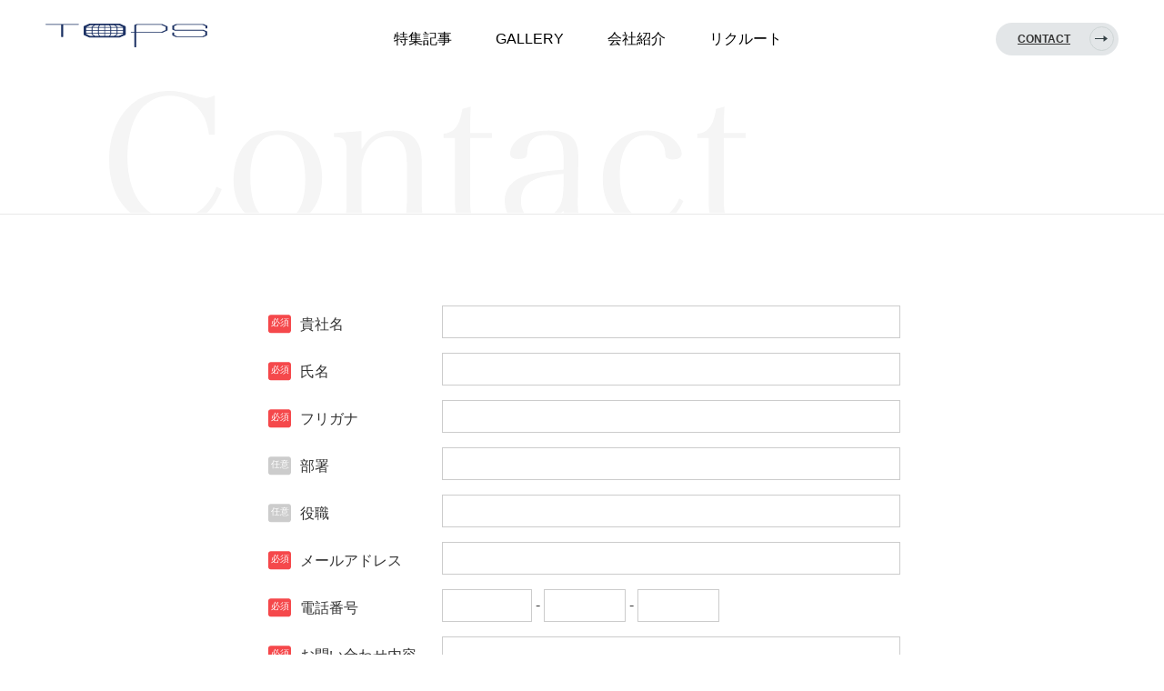

--- FILE ---
content_type: text/html; charset=UTF-8
request_url: https://www.tops-jp.com/contact/
body_size: 5804
content:

<!DOCTYPE html>
<html lang="ja">
<head>
<meta charset="utf-8">
<meta name="viewport" content="width=device-width,initial-scale=1.0,minimum-scale=1.0">
<title>株式会社トップス</title>
<link rel="shortcut icon" href="imgs/favicon.ico">
<meta name="keywords" content="">
<meta name="description" content="株式会社トップスはアニメ・コミック・ゲーム・アイドルのグッズを企画・製造しているモノづくりの総合企業です">
<!--js/font-->
<link rel="preconnect" href="https://fonts.googleapis.com">
<link rel="preconnect" href="https://fonts.gstatic.com" crossorigin>
<link href="https://fonts.googleapis.com/css2?family=Noto+Serif+JP:wght@200..900&display=swap" rel="stylesheet">
<!--css-->
<link href="https://www.tops-jp.com/wp-content/themes/tops_var2510/css/reset.css?ver=1759729736" rel="stylesheet" type="text/css">
<link href="https://www.tops-jp.com/wp-content/themes/tops_var2510/css/effect.css?ver=1759729736" rel="stylesheet" type="text/css">
<link rel="stylesheet" href="https://www.tops-jp.com/wp-content/themes/tops_var2510/style.css?ver=1761027588" type="text/css">
<link href="https://www.tops-jp.com/wp-content/themes/tops_var2510/css/common.css?ver=1759729736" rel="stylesheet" type="text/css">
<link href="https://www.tops-jp.com/wp-content/themes/tops_var2510/css/responsive.css?ver=1759729736" rel="stylesheet" type="text/css">
<!--page feature-->
<title>お問い合わせ &#8211; 株式会社トップス</title>
<meta name='robots' content='max-image-preview:large' />
<link rel='dns-prefetch' href='//unpkg.com' />
<link rel='dns-prefetch' href='//s.w.org' />
<link rel='stylesheet' id='mw-wp-form-css'  href='https://www.tops-jp.com/wp-content/plugins/mw-wp-form/css/style.css?ver=6.0.11' type='text/css' media='all' />
<link rel='stylesheet' id='sbi_styles-css'  href='https://www.tops-jp.com/wp-content/plugins/instagram-feed/css/sbi-styles.min.css?ver=6.6.1' type='text/css' media='all' />
<link rel='stylesheet' id='wp-block-library-css'  href='https://www.tops-jp.com/wp-includes/css/dist/block-library/style.min.css?ver=6.0.11' type='text/css' media='all' />
<style id='global-styles-inline-css' type='text/css'>
body{--wp--preset--color--black: #000000;--wp--preset--color--cyan-bluish-gray: #abb8c3;--wp--preset--color--white: #ffffff;--wp--preset--color--pale-pink: #f78da7;--wp--preset--color--vivid-red: #cf2e2e;--wp--preset--color--luminous-vivid-orange: #ff6900;--wp--preset--color--luminous-vivid-amber: #fcb900;--wp--preset--color--light-green-cyan: #7bdcb5;--wp--preset--color--vivid-green-cyan: #00d084;--wp--preset--color--pale-cyan-blue: #8ed1fc;--wp--preset--color--vivid-cyan-blue: #0693e3;--wp--preset--color--vivid-purple: #9b51e0;--wp--preset--gradient--vivid-cyan-blue-to-vivid-purple: linear-gradient(135deg,rgba(6,147,227,1) 0%,rgb(155,81,224) 100%);--wp--preset--gradient--light-green-cyan-to-vivid-green-cyan: linear-gradient(135deg,rgb(122,220,180) 0%,rgb(0,208,130) 100%);--wp--preset--gradient--luminous-vivid-amber-to-luminous-vivid-orange: linear-gradient(135deg,rgba(252,185,0,1) 0%,rgba(255,105,0,1) 100%);--wp--preset--gradient--luminous-vivid-orange-to-vivid-red: linear-gradient(135deg,rgba(255,105,0,1) 0%,rgb(207,46,46) 100%);--wp--preset--gradient--very-light-gray-to-cyan-bluish-gray: linear-gradient(135deg,rgb(238,238,238) 0%,rgb(169,184,195) 100%);--wp--preset--gradient--cool-to-warm-spectrum: linear-gradient(135deg,rgb(74,234,220) 0%,rgb(151,120,209) 20%,rgb(207,42,186) 40%,rgb(238,44,130) 60%,rgb(251,105,98) 80%,rgb(254,248,76) 100%);--wp--preset--gradient--blush-light-purple: linear-gradient(135deg,rgb(255,206,236) 0%,rgb(152,150,240) 100%);--wp--preset--gradient--blush-bordeaux: linear-gradient(135deg,rgb(254,205,165) 0%,rgb(254,45,45) 50%,rgb(107,0,62) 100%);--wp--preset--gradient--luminous-dusk: linear-gradient(135deg,rgb(255,203,112) 0%,rgb(199,81,192) 50%,rgb(65,88,208) 100%);--wp--preset--gradient--pale-ocean: linear-gradient(135deg,rgb(255,245,203) 0%,rgb(182,227,212) 50%,rgb(51,167,181) 100%);--wp--preset--gradient--electric-grass: linear-gradient(135deg,rgb(202,248,128) 0%,rgb(113,206,126) 100%);--wp--preset--gradient--midnight: linear-gradient(135deg,rgb(2,3,129) 0%,rgb(40,116,252) 100%);--wp--preset--duotone--dark-grayscale: url('#wp-duotone-dark-grayscale');--wp--preset--duotone--grayscale: url('#wp-duotone-grayscale');--wp--preset--duotone--purple-yellow: url('#wp-duotone-purple-yellow');--wp--preset--duotone--blue-red: url('#wp-duotone-blue-red');--wp--preset--duotone--midnight: url('#wp-duotone-midnight');--wp--preset--duotone--magenta-yellow: url('#wp-duotone-magenta-yellow');--wp--preset--duotone--purple-green: url('#wp-duotone-purple-green');--wp--preset--duotone--blue-orange: url('#wp-duotone-blue-orange');--wp--preset--font-size--small: 13px;--wp--preset--font-size--medium: 20px;--wp--preset--font-size--large: 36px;--wp--preset--font-size--x-large: 42px;}.has-black-color{color: var(--wp--preset--color--black) !important;}.has-cyan-bluish-gray-color{color: var(--wp--preset--color--cyan-bluish-gray) !important;}.has-white-color{color: var(--wp--preset--color--white) !important;}.has-pale-pink-color{color: var(--wp--preset--color--pale-pink) !important;}.has-vivid-red-color{color: var(--wp--preset--color--vivid-red) !important;}.has-luminous-vivid-orange-color{color: var(--wp--preset--color--luminous-vivid-orange) !important;}.has-luminous-vivid-amber-color{color: var(--wp--preset--color--luminous-vivid-amber) !important;}.has-light-green-cyan-color{color: var(--wp--preset--color--light-green-cyan) !important;}.has-vivid-green-cyan-color{color: var(--wp--preset--color--vivid-green-cyan) !important;}.has-pale-cyan-blue-color{color: var(--wp--preset--color--pale-cyan-blue) !important;}.has-vivid-cyan-blue-color{color: var(--wp--preset--color--vivid-cyan-blue) !important;}.has-vivid-purple-color{color: var(--wp--preset--color--vivid-purple) !important;}.has-black-background-color{background-color: var(--wp--preset--color--black) !important;}.has-cyan-bluish-gray-background-color{background-color: var(--wp--preset--color--cyan-bluish-gray) !important;}.has-white-background-color{background-color: var(--wp--preset--color--white) !important;}.has-pale-pink-background-color{background-color: var(--wp--preset--color--pale-pink) !important;}.has-vivid-red-background-color{background-color: var(--wp--preset--color--vivid-red) !important;}.has-luminous-vivid-orange-background-color{background-color: var(--wp--preset--color--luminous-vivid-orange) !important;}.has-luminous-vivid-amber-background-color{background-color: var(--wp--preset--color--luminous-vivid-amber) !important;}.has-light-green-cyan-background-color{background-color: var(--wp--preset--color--light-green-cyan) !important;}.has-vivid-green-cyan-background-color{background-color: var(--wp--preset--color--vivid-green-cyan) !important;}.has-pale-cyan-blue-background-color{background-color: var(--wp--preset--color--pale-cyan-blue) !important;}.has-vivid-cyan-blue-background-color{background-color: var(--wp--preset--color--vivid-cyan-blue) !important;}.has-vivid-purple-background-color{background-color: var(--wp--preset--color--vivid-purple) !important;}.has-black-border-color{border-color: var(--wp--preset--color--black) !important;}.has-cyan-bluish-gray-border-color{border-color: var(--wp--preset--color--cyan-bluish-gray) !important;}.has-white-border-color{border-color: var(--wp--preset--color--white) !important;}.has-pale-pink-border-color{border-color: var(--wp--preset--color--pale-pink) !important;}.has-vivid-red-border-color{border-color: var(--wp--preset--color--vivid-red) !important;}.has-luminous-vivid-orange-border-color{border-color: var(--wp--preset--color--luminous-vivid-orange) !important;}.has-luminous-vivid-amber-border-color{border-color: var(--wp--preset--color--luminous-vivid-amber) !important;}.has-light-green-cyan-border-color{border-color: var(--wp--preset--color--light-green-cyan) !important;}.has-vivid-green-cyan-border-color{border-color: var(--wp--preset--color--vivid-green-cyan) !important;}.has-pale-cyan-blue-border-color{border-color: var(--wp--preset--color--pale-cyan-blue) !important;}.has-vivid-cyan-blue-border-color{border-color: var(--wp--preset--color--vivid-cyan-blue) !important;}.has-vivid-purple-border-color{border-color: var(--wp--preset--color--vivid-purple) !important;}.has-vivid-cyan-blue-to-vivid-purple-gradient-background{background: var(--wp--preset--gradient--vivid-cyan-blue-to-vivid-purple) !important;}.has-light-green-cyan-to-vivid-green-cyan-gradient-background{background: var(--wp--preset--gradient--light-green-cyan-to-vivid-green-cyan) !important;}.has-luminous-vivid-amber-to-luminous-vivid-orange-gradient-background{background: var(--wp--preset--gradient--luminous-vivid-amber-to-luminous-vivid-orange) !important;}.has-luminous-vivid-orange-to-vivid-red-gradient-background{background: var(--wp--preset--gradient--luminous-vivid-orange-to-vivid-red) !important;}.has-very-light-gray-to-cyan-bluish-gray-gradient-background{background: var(--wp--preset--gradient--very-light-gray-to-cyan-bluish-gray) !important;}.has-cool-to-warm-spectrum-gradient-background{background: var(--wp--preset--gradient--cool-to-warm-spectrum) !important;}.has-blush-light-purple-gradient-background{background: var(--wp--preset--gradient--blush-light-purple) !important;}.has-blush-bordeaux-gradient-background{background: var(--wp--preset--gradient--blush-bordeaux) !important;}.has-luminous-dusk-gradient-background{background: var(--wp--preset--gradient--luminous-dusk) !important;}.has-pale-ocean-gradient-background{background: var(--wp--preset--gradient--pale-ocean) !important;}.has-electric-grass-gradient-background{background: var(--wp--preset--gradient--electric-grass) !important;}.has-midnight-gradient-background{background: var(--wp--preset--gradient--midnight) !important;}.has-small-font-size{font-size: var(--wp--preset--font-size--small) !important;}.has-medium-font-size{font-size: var(--wp--preset--font-size--medium) !important;}.has-large-font-size{font-size: var(--wp--preset--font-size--large) !important;}.has-x-large-font-size{font-size: var(--wp--preset--font-size--x-large) !important;}
</style>
<script type='text/javascript' src='https://www.tops-jp.com/wp-includes/js/jquery/jquery.min.js?ver=3.6.0' id='jquery-core-js'></script>
<script type='text/javascript' src='https://www.tops-jp.com/wp-includes/js/jquery/jquery-migrate.min.js?ver=3.3.2' id='jquery-migrate-js'></script>
<script type='text/javascript' id='sbi_scripts-js-extra'>
/* <![CDATA[ */
var sb_instagram_js_options = {"font_method":"svg","resized_url":"https:\/\/www.tops-jp.com\/wp-content\/uploads\/sb-instagram-feed-images\/","placeholder":"https:\/\/www.tops-jp.com\/wp-content\/plugins\/instagram-feed\/img\/placeholder.png","ajax_url":"https:\/\/www.tops-jp.com\/wp-admin\/admin-ajax.php"};
/* ]]> */
</script>
<script type='text/javascript' src='https://www.tops-jp.com/wp-content/plugins/instagram-feed/js/sbi-scripts.min.js?ver=6.6.1' id='sbi_scripts-js'></script>
<link rel="https://api.w.org/" href="https://www.tops-jp.com/wp-json/" /><link rel="alternate" type="application/json" href="https://www.tops-jp.com/wp-json/wp/v2/pages/37" /><link rel="canonical" href="https://www.tops-jp.com/contact/" />
<link rel='shortlink' href='https://www.tops-jp.com/?p=37' />
<link rel="alternate" type="application/json+oembed" href="https://www.tops-jp.com/wp-json/oembed/1.0/embed?url=https%3A%2F%2Fwww.tops-jp.com%2Fcontact%2F" />
<link rel="alternate" type="text/xml+oembed" href="https://www.tops-jp.com/wp-json/oembed/1.0/embed?url=https%3A%2F%2Fwww.tops-jp.com%2Fcontact%2F&#038;format=xml" />

<!-- Twitter Cards Meta - V 2.5.4 -->
<meta name="twitter:card" content="summary" />
<meta name="twitter:site" content="@topsjp_" />
<meta name="twitter:creator" content="@topsjp_" />
<meta name="twitter:url" content="https://www.tops-jp.com/contact/" />
<meta name="twitter:title" content="お問い合わせ" />
<meta name="twitter:description" content="" />
<meta name="twitter:image" content="" />
<!-- Twitter Cards Meta By WPDeveloper.net -->

</head>
<body id="top" class="page-template-default page page-id-37 is-loading contact">
<div class="animsition">
<div id="container" class="under">
<!--sp_navigation-->
<div id="sp-menu-block">
  <ul id="g-nav" class="flex">
    <li>
      <a href="https://www.tops-jp.com"><span>HOME</span></a>
    </li>
    <li>
      <a href="https://www.tops-jp.com/feature"><span>特集記事</span></a>
    </li>
    <li>
      <a href="https://www.tops-jp.com/gallery"><span>GALLERY</span></a>
    </li>
    <li>
      <p><span>会社紹介</span></p>
      <ul class="sp-menu-child">
        <li>
          <a href="https://www.tops-jp.com/company/message">メッセージ</a>
        </li>
        <li>
          <a href="https://www.tops-jp.com/service">事業内容</a>
        </li>
        <li>
          <a href="https://www.tops-jp.com/company">会社概要</a>
        </li>
      </ul>
    </li>
    <li>
      <p><span>リクルート</span></p>
      <ul class="sp-menu-child">
        <li>
          <a href="https://www.tops-jp.com/interview">社員インタビュー</a>
        </li>
        <li>
          <a href="https://www.tops-jp.com/recruit">採用情報</a>
        </li>
      </ul>
    </li>
    <li>
      <a href="https://www.tops-jp.com/contact"><span>お問い合わせ</span></a>
    </li>
    <li>
      <p><span>関連会社</span></p>
      <ul class="sp-menu-child">
        <li>
          <a href="http://www.vertex-jp.net/index.html" target="_blank">ヴェルテクス</a>
        </li>
        <li>
          <a href="http://www.t-l-t.jp/" target="_blank">TLT</a>
        </li>
      </ul>
    </li>
    <li>
      <p><span>フィギュアブランド</span></p>
      <ul class="sp-menu-child">
        <li>
          <a href="https://www.vertex-figure.com/" target="_blank">VERTEX</a>
        </li>
      </ul>
    </li>
  </ul>
</div>
<div class="sp_nav_bg"></div>
<!--header-->
<header class="header bk-white">
  <div class="header__nav flex">
    <h1>
      <a href="https://www.tops-jp.com"><img src="https://www.tops-jp.com/wp-content/themes/tops_var2510/images/logo-top.svg" alt="" class="svg"></a>
    </h1>
    <nav>
      <ul class="flex">
  <li class="nav-feature"><a href="https://www.tops-jp.com/feature"><span>特集記事</span></a></li>
  <li class="nav-gallery"><a href="https://www.tops-jp.com/gallery"><span>GALLERY</span></a></li>
  <li class="js-pdn nav-company">
    <p><span>会社紹介</span></p>
    <!--<p><span>会社紹介</span></p>-->
    <div class="js-pdn__in">
      <div class="pdn__wrap">
        <!--<p class="close"></p>-->
        <ul class="flex">
          <li><a href="https://www.tops-jp.com/company/message" class="nav-in-messe">メッセージ</a></li>
          <li><a href="https://www.tops-jp.com/service" class="nav-in-svc">事業内容</a></li>
          <li><a href="https://www.tops-jp.com/company" class="nav-in-about">会社概要</a></li>
        </ul>           
      </div>            
    </div>       
  </li>
  <li class="js-pdn nav-recruit">
    <p><span>リクルート</span></p>
    <!--<p><span>リクルート</span></p>-->
    <div class="js-pdn__in">
      <div class="pdn__wrap">
        <!--<p class="close"></p>-->
        <ul class="flex">
          <li><a href="https://www.tops-jp.com/interview" class="nav-in-intw">社員インタビュー</a></li>
          <li><a href="https://www.tops-jp.com/recruit" class="nav-in-rec">採用情報</a></li>
        </ul>           
      </div>            
    </div>  
  </li>
</ul>    </nav>
    <div class="header-hum">
      <button id="sp-menu-btn" class="fixed">
      <span class="screen-reader-text">MenuButton</span>
      </button>
    </div>
    <div class="btn-wrap flex">
      <a href="https://www.tops-jp.com/contact" class="r-button">
      <span class="label">CONTACT</span>
      <span class="arw"></span>
      <svg class="line">
        <rect rx="18"></rect>
      </svg>
      </a>
    </div>
  </div>
  <!--/.header__nav--->
</header>
<!--End/header-->

<main id="luxy">

<div id="content" class="page-under page-contact">
    <h2 class="page-title">
    <span><img src="https://www.tops-jp.com/wp-content/themes/tops_var2510/images/contact/page-title.svg" alt="お問い合わせ"></span></h2>
  <section class="page-contact-blc under-warp">
    <div class="inner page-contact-box">
            <div id="form">
        
<div id="mw_wp_form_mw-wp-form-157" class="mw_wp_form mw_wp_form_input  ">
					<form method="post" action="" enctype="multipart/form-data"><ul class="form-list"><li><div class="f-title must"><p>貴社名</p></div><div class="input">
<input type="text" name="f-company" size="60" value="" />
</div></li><li><div class="f-title must"><p>氏名</p></div><div class="input">
<input type="text" name="f-name" size="60" value="" />
</div></li><li><div class="f-title must"><p>フリガナ</p></div><div class="input">
<input type="text" name="f-kana" size="60" value="" />
</div></li><li><div class="f-title any"><p>部署</p></div><div class="input">
<input type="text" name="f-dep" size="60" value="" />
</div></li><li><div class="f-title any"><p>役職</p></div><div class="input">
<input type="text" name="f-officer" size="60" value="" />
</div></li><li><div class="f-title must"><p>メールアドレス</p></div><div class="input">
<input type="email" name="f-madd" size="60" value="" data-conv-half-alphanumeric="true"/>
</div></li><li><div class="f-title must"><p>電話番号</p></div><div class="input">
<span class="mwform-tel-field">
	<input type="text" name="f-dial[data][0]" size="6" maxlength="5" value="" data-conv-half-alphanumeric="true" />
	-	<input type="text" name="f-dial[data][1]" size="5" maxlength="4" value="" data-conv-half-alphanumeric="true" />
	-	<input type="text" name="f-dial[data][2]" size="5" maxlength="4" value="" data-conv-half-alphanumeric="true" />
</span>

<input type="hidden" name="f-dial[separator]" value="-" />
</div></li><li><div class="f-title must"><p>お問い合わせ内容</p></div><div class="input textarea">
<textarea name="f-cmnt" cols="50" rows="5" ></textarea>
</div></li></ul><div class="form-attention"><p class="intitle">当お問い合わせに関連してご提供いただく個人情報は「お問い合わせ対応」の目的で利用いたします。</p><div class="form-att-list"><p>ご提供いただいた個人情報を利用目的以外の範囲を超えて利用することはありません。ご本人の同意がある場合、又は法令に基づく場合を除き第三者に提供・開示することはありません。また、ご提供いただいた個人情報の取り扱いの全部又は、一部を委託することはありません。</p><p>お預かりした個人情報は当社にて厳重に管理いたします。</p><p>ご提供いただいた個人情報について、開示等（利用目的の通知、開示、内容の訂正・追加又は削除、利用停止・消去及び第三者への提供の停止）のご請求をご希望される場合は、個人情報保護管理者へご連絡ください。その際はご本人確認をさせていただきます。</p><p>クッキーやウェブビーコン等を用いるなどして、本人が容易に認識できない方法による個人情報の取得は行っておりません。</p></div><div class="form-att-cnt"><p>本件に関するお問い合わせは下記までお願いします。</p><p>個人情報保護管理者　株式会社トップス</p><p>info@tops-jp.com</p></div></div><div class="submit-wrap"><p class="acc-check">
	<span class="mwform-checkbox-field vertical-item">
		<label >
			<input type="checkbox" name="ac-check[data][]" value="個人情報保護規約に同意する" />
			<span class="mwform-checkbox-field-text">個人情報保護規約に同意する</span>
		</label>
	</span>

<input type="hidden" name="ac-check[separator]" value="," />

<input type="hidden" name="__children[ac-check][]" value="{&quot;\u500b\u4eba\u60c5\u5831\u4fdd\u8b77\u898f\u7d04\u306b\u540c\u610f\u3059\u308b&quot;:&quot;\u500b\u4eba\u60c5\u5831\u4fdd\u8b77\u898f\u7d04\u306b\u540c\u610f\u3059\u308b&quot;}" />
</p><div>
<input type="submit" name="submitConfirm" value="記入内容を確認する" />
</div></div><input type="hidden" id="mw_wp_form_token" name="mw_wp_form_token" value="dfd854ec7c" /><input type="hidden" name="_wp_http_referer" value="/contact/" /><input type="hidden" name="mw-wp-form-form-id" value="157" /><input type="hidden" name="mw-wp-form-form-verify-token" value="4ee3c08bf5ec0bacfc1678e9fbf118574d74cf9f" /></form>
				<!-- end .mw_wp_form --></div>
      </div>
          </div>
  </section>
  </div>

</main><!--End/#luxy-->
<footer class="sec-footer-blc">
  <div class="copy"><p>All Rights Reserved &copy; Tops co., ltd.</p></div>
  <section class="sec-foot-inner">
    <p class="logo"><img src="https://www.tops-jp.com/wp-content/themes/tops_var2510/images/logo-foot.svg" alt=""></p>
    <div class="sec-foot-cmnt flex">
      <div class="foot-company">
        <p class="name">株式会社トップス</p>
        <p class="address">〒103-0015
          <br>東京都中央区日本橋箱崎町18-12
          <br>TEL：03-5642-8080
        </p>
        <div class="sns-wrap flex">
          <a href="https://www.instagram.com/tops.production/" target="_blank"><img src="https://www.tops-jp.com/wp-content/themes/tops_var2510/images/icn_insta.svg" alt="Instagram"></a>
          <a href="https://x.com/topsjp_" target="_blank"><img src="https://www.tops-jp.com/wp-content/themes/tops_var2510/images/icn_x.svg" alt="X(Twitter)"></a>
			
        </div>
        <div class="btn-wrap flex">
        <a href="https://www.tops-jp.com/contact" class="r-button">
          <span class="label">CONTACT</span>
          <span class="arw"></span>
          <svg class="line"><rect rx="20"></rect></svg>
        </a>
      </div>
      </div>
      <div class="foot-link">
        <ul class="foot-nav flex">
          <li><a href="https://www.tops-jp.com"><span>HOME</span></a></li>
          <li><a href="https://www.tops-jp.com/feature"><span>特集記事</span></a></li>
          <li><a href="https://www.tops-jp.com/gallery"><span>GALLERY</span></a></li>
          <li class="js-pdn"><p href="https://www.tops-jp.com/company"><span>会社紹介</span></p>
            <div class="js-pdn__in">
              <div class="pdn__wrap">
                <ul class="flex">
                  <li><a href="https://www.tops-jp.com/company/message/" class="nav-in-messe">メッセージ</a></li>
                  <li><a href="https://www.tops-jp.com/service" class="nav-in-svc">事業内容</a></li>
                  <li><a href="https://www.tops-jp.com/company" class="nav-in-about">会社概要</a></li>
                </ul>           
              </div>   
            </div>
          </li>
          <li class="js-pdn"><p><span>リクルート</span></p>
            <div class="js-pdn__in">
              <div class="pdn__wrap">
                <ul class="flex">
                  <li><a href="https://www.tops-jp.com/interview" class="nav-in-intw">社員インタビュー</a></li>
                  <li><a href="https://www.tops-jp.com/recruit" class="nav-in-rec">採用情報</a></li>
                </ul>           
              </div>   
            </div>
          </li>　　
        </ul>
        <div class="other-link flex">
          <div class="flex">
            <p class="intitle">関連会社：</p>
            <div class="link-item">
              <a href="http://www.vertex-jp.net/index.html" target="_blank"><span>株式会社ヴェルテクス</span></a>
              <a href="http://www.t-l-t.jp/" target="_blank"><span>株式会社TLT</span></a>
            </div>
          </div>
          <div class="flex">
            <p class="intitle">フィギュアブランド：</p>
            <div class="link-item">
              <a href="https://www.vertex-figure.com/" target="_blank"><span>VERTEX</span></a>
            </div>
          </div>
        
        </div>
      
      </div>
      
    </div>
  </section>
</footer>
</div><!--End/container-->
</div><!--animetion-->
<div class="cursor" dom="cursor">
  <div class="cursor_text_prev">前へ</div>
  <div class="cursor_text_next">次へ</div>
</div>
<!--<script src="js/jquery.inview.js"></script>-->

<!-- Instagram Feed JS -->
<script type="text/javascript">
var sbiajaxurl = "https://www.tops-jp.com/wp-admin/admin-ajax.php";
</script>
<script type='text/javascript' src='https://www.tops-jp.com/wp-content/plugins/mw-wp-form/js/form.js?ver=6.0.11' id='mw-wp-form-js'></script>
<script type='text/javascript' src='https://unpkg.com/scroll-out/dist/scroll-out.min.js' id='scrollout-js-js'></script>
<script src="https://ajax.googleapis.com/ajax/libs/jquery/3.2.1/jquery.min.js"></script>
<link rel="stylesheet" href="https://www.tops-jp.com/wp-content/themes/tops_var2510/css/animsition.css">
<script src="https://www.tops-jp.com/wp-content/themes/tops_var2510/js/animsition.min.js"></script>

<script>
  $(function(){
    $('.animsition').animsition({
      inClass: 'fade-in',
      outClass: 'fade-out',
      inDuration: 1000,
      outDuration: 400,
      linkElement: 'a:not([target="_blank"]):not([href^="#"]):not([href=""])',
      loading: true,
      loadingParentElement: 'body', //animsition wrapper element
    });
  });
</script>
<script>    
  jQuery(window).on('load resize',function(){
    function footadjust(){
      $('main').css({
        paddingBottom:$('footer').innerHeight()
      });
    }
    footadjust();
    function keyadjust(){
      $('#key h2,.key-image h2').css({
        marginTop:$('header').innerHeight()
      });
      $('#content.page-under:not(.page-service)').css({
        paddingTop:$('header').innerHeight()
      })/*'#key.feature-post-key'*/
    }
    keyadjust();
  });
</script>
<script src="https://www.tops-jp.com/wp-content/themes/tops_var2510/js/jquery.inview.js"></script>
<!--js/swiper-->
<link rel="stylesheet" href="https://unpkg.com/swiper/swiper-bundle.min.css" />
<script src="https://unpkg.com/swiper/swiper-bundle.min.js"></script>
  <script src="https://www.tops-jp.com/wp-content/themes/tops_var2510/js/splitting.min.js"></script>
<script src="https://www.tops-jp.com/wp-content/themes/tops_var2510/js/luxy.js"></script>
<script src="https://www.tops-jp.com/wp-content/themes/tops_var2510/js/rellax.min.js"></script>
<script src="https://www.tops-jp.com/wp-content/themes/tops_var2510/js/common.js"></script>
<script src="https://cdnjs.cloudflare.com/ajax/libs/ScrollMagic/2.0.5/ScrollMagic.min.js"></script>
<script src="https://cdnjs.cloudflare.com/ajax/libs/ScrollMagic/2.0.5/plugins/debug.addIndicators.min.js"></script>
<script src="https://www.tops-jp.com/wp-content/themes/tops_var2510/js/function.js"></script>

</body>
</html>


--- FILE ---
content_type: text/css
request_url: https://www.tops-jp.com/wp-content/themes/tops_var2510/css/effect.css?ver=1759729736
body_size: 694
content:
@charset "UTF-8";
/* CSS Document */


/*==========================================================================
 effect
==========================================================================*/

[data-scroll='in'] .splitting .char{
  opacity: 1;
  color: inherit;
  transform: translateX(10px);
}

[data-scroll='out'] .char {
  opacity: 0;
  transform: translateX(0);
}
.splitting {
  --word-center: calc((var(--word-total) - 1) / 2);
  --char-center: calc((var(--char-total) - 1) / 2);
  --line-center: calc((var(--line-total) - 1) / 2);
}
.splitting .word {
  --word-percent: calc(var(--word-index) / var(--word-total));
  --line-percent: calc(var(--line-index) / var(--line-total));
}
.splitting .char {
  color: transparent;
  --char-percent: calc(var(--char-index) / var(--char-total));
  --char-offset: calc(var(--char-index) - var(--char-center));
  --distance: calc( (var(--char-offset) * var(--char-offset)) / var(--char-center) );
  --distance-sine: calc(var(--char-offset) / var(--char-center));
  --distance-percent: calc((var(--distance) / var(--char-center)));
}
.char {
  display: inline-block;
  -webkit-animation-delay: calc(.5s + var(--char-index) * .1s);
  animation-delay: calc(.5s + var(--char-index) * .1s);
  -webkit-transition: all .5s calc(.05s + var(--char-index) * .1s);
  transition: all .5s calc(.05s + var(--char-index) * .1s);
}
[data-scroll='in'] .splitting.delay .char{
  display: inline-block;
  -webkit-animation-delay: calc(.6s + var(--char-index) * .1s);
  animation-delay: calc(.6s + var(--char-index) * .1s);
  -webkit-transition: all .5s calc(.6s + var(--char-index) * .1s);
  transition: all .5s calc(.6s + var(--char-index) * .1s);
}
.splitting::after{
  content: "";
  visibility: visible;
  color: inherit;
  opacity: 0;
  transform: translateX(30%);
  transition: all .3s cubic-bezier(0.175, 0.885, 0.32, 1.275);
  transition-delay: calc(.15s + (.1s var(--char-index)))
}
.splitting .char::before, .splitting .char::after {
    content: attr(data-char);
    position: absolute;
    top: 0;
    left: 0;
    visibility: hidden;
    transition: inherit;
    user-select: none;
}

.js-fadein{
  opacity: 0;
  transform: translateX(100px);
  -webkit-transition: transform 1s cubic-bezier(.48,.01,.23,1),opacity .5s;
  -o-transition: transform 1s cubic-bezier(.48,.01,.23,1),opacity .5s;
  transition: transform 1s cubic-bezier(.48,.01,.23,1),opacity .5s;
  -webkit-backface-visibility:hidden;
  backface-visibility:hidden;
}
.js-fadein.js-fst{
    -webkit-transition-duration: 1.3s;
    -o-transition-duration: 1.3s;
    transition-duration: 1.3s;
}
.js-fadein.is__active{
  transform: translateX(0);
  opacity: 1;
}
.js-fadeup{
  opacity: 0;
  transform: translateY(100px);
  -webkit-transition: all 2s cubic-bezier(.48,.01,.23,1);
  -o-transition: all 2s cubic-bezier(.48,.01,.23,1);
  transition: all 2s cubic-bezier(.48,.01,.23,1);
}
@media screen and (max-width: 768px) {
  .js-fadeup{
    -webkit-transition: all 1s cubic-bezier(.48,.01,.23,1);
  -o-transition: all 1s cubic-bezier(.48,.01,.23,1);
  transition: all 1s cubic-bezier(.48,.01,.23,1);
  }
}
.js-fadeup.is__active{
  transform: translateY(0);
  opacity: 1;
}

.delay-2{
  transition-delay : .3s;
}
.delay-3{
  transition-delay : .5s;
}
@keyframes boxMove {
	0% {
		top: 0;
	}
	40% {
		top: 33px;
	}
	60% {
		top: 33px;
	}
	80% {
		top: 0;
	}
	100% {
		top: 0;
	}
}





--- FILE ---
content_type: text/css
request_url: https://www.tops-jp.com/wp-content/themes/tops_var2510/style.css?ver=1761027588
body_size: 9480
content:
@charset "utf-8";
/*
Theme Name: TOPS_var2510
Description: TOPS_CorporateSite
Author: COSMICGEAR
Version: 1.0
*/
html {
  font-size: 62.5%;
}
body {
  font-size: 16px;
  font-size: 1.6rem;
  font-family: 'dnp-shuei-gothic-gin-std', 'YuGothic', "游ゴシック体", "Yu Gothic Medium", "游ゴシック Medium", "Yu Gothic", "游ゴシック", "ヒラギノ角ゴ ProN", "Hiragino Kaku Gothic ProN", "メイリオ", 'Meiryo', "ＭＳ Ｐゴシック", "MS PGothic", 'Arial', 'Helvetica', 'Verdana', sans-serif;
  /*font-family: sans-serif;*/
  font-weight: 500;
  background-color: #fff;
  -webkit-text-size-adjust: 100%;
  -webkit-font-smoothing: antialiased;
  -moz-osx-font-smoothing: grayscale;
  text-rendering: optimizeLegibility;
  -webkit-text-rendering: optimizeLegibility;
  /*font-feature-settings: "palt";*/
  max-width: 100vw;
  overflow-x: hidden;
  line-height: 1.6;
  color: #333;
}
.animsition {
  transition: .6s;
}
.is-loaded .animsition {
  opacity: 1;
  transition: none;
}
img {
  width: 100%;
  max-width: 100%;
  display: block;
  height: auto;
}
.spView {
  display: none;
}
a.cvr {
  position: absolute;
  width: 100%;
  height: 100%;
  display: block;
  top: 0;
  left: 0;
  z-index: 1;
}
a.disabled {
  pointer-events: none;
  opacity: .5;
}
@media screen and (max-width: 480px) {
  .pcView {
    display: none;
  }
}
.inner {
  width: 1140px;
  max-width: 100%;
  padding: 0 20px;
  margin: 0 auto;
}
.flex {
  display: -webkit-flex;
  display: -moz-flex;
  display: -ms-flex;
  display: -o-flex;
  display: flex;
}
.flex_colum {
  display: -webkit-flex;
  display: -moz-flex;
  display: -ms-flex;
  display: -o-flex;
  display: flex;
  flex-direction: -webkit-column;
  flex-direction: -moz-column;
  flex-direction: -ms-column;
  flex-direction: -o-column;
  flex-direction: column;
}
.serif {
  font-family: "Noto Serif JP", "游明朝", YuMincho, "ヒラギノ明朝 ProN W3", "Hiragino Mincho ProN", "リュウミン R-KL", "HG明朝E", "ＭＳ Ｐ明朝", "ＭＳ 明朝", serif;
}
/*=========================================== loading*/ 
:root {
  --easing: cubic-bezier(0.7, 0.2, 0.1, 1);
  --clr-wblue:#1FB0FC;
}
.fc-wblue{
  color: var(--clr-wblue);
}
.loading {
  position: fixed;
  z-index: 99999;
  left: 0;
  top: 0;
  width: 100vw;
  height: 100vh;
  overflow: hidden;
  opacity: 1;
  background: #000;
}
.loading_wrap {
  width: min(1366px, 100%);
  height: 100%;
  margin-left: auto;
  margin-right: auto;
  padding: min(130px, 15vw) min(50px, 4vw) min(70px, 12vw);
  display: grid;
  grid-template-columns: 1fr;
  grid-template-rows: auto 1fr;
  overflow-y: scroll;
}
.loading .load-logo {
  width: min(480px, 70vw);
  margin-left: auto;
  -webkit-transition: opacity .5s var(--easing), translate .8s var(--easing);
  -o-transition: opacity .5s var(--easing), translate .8s var(--easing);
  transition: opacity .5s var(--easing), translate .8s var(--easing);
  translate: -20% 0;
  opacity: 0;
}
.loading.is-finish .load-logo {
  translate: 0 0;
  opacity: 1;
}
.is-loading .type-txt {
  opacity: 0;
  visibility: hidden;
  transition: opacity 0.6s ease;
}

/* タイピング開始時に表示 */
.is-loading .type-txt.is-typing,
.is-loaded .type-txt {
  opacity: 1;
  visibility: visible;
}
.philo-list {
  color: #fff;
  display: grid;
  grid-template-columns: auto;
  align-content: flex-end;
  justify-content: flex-start;
}
.load-contents {
  justify-content: center;
}
.philo-list > li {
  display: grid;
  grid-template-columns: min(280px, 50vw) auto;
  -ms-align-items: flex-end;
  align-items: flex-end;
  font-size: min(16px, 3.7vw);
  font-family: "Noto Serif JP";
  line-height: 1;
  gap: min(10px, 3vw) min(50px, 5vw);
  font-weight: 500;
}
.philosophy-contents > li {
  grid-template-columns: min(200px, 50vw) auto;
}
.load-contents > li {
  font-size: min(22px, 3.7vw);
}
.philosophy-contents > li:nth-child(n+2), .load-contents > li:nth-child(n+2) {
  margin-top: min(20px, 2.5vw);
}
.philo-list > li .en {
  font-size: min(30px, 5vw);
  -webkit-font-smoothing: subpixel-antialiased;
  -moz-osx-font-smoothing: auto;
  font-weight: 600;
}
.load-contents > li .en, .hero-contents > li .en {
  overflow: hidden;
}
.philo-list > li:first-child .en {
  padding-left: .15em;
}
.philo-list > li .en::after {
  content: "";
  position: absolute;
  left: 0;
  bottom: 0;
  width: 100%;
  height: 1px;
  background: currentColor;
  scale: 0 1;
  transition: scale .5s var(--easing);
  transform-origin: bottom left;
}
.philosophy-contents > li .en p {
  color: #919191;
}
.load-contents > li .en p, .hero-contents > li .en p {
  translate: 0 100%;
  color: #93DAFF;
  transition: translate .5s var(--easing);
}
.philo-list > li .en p::first-letter {
  font-size: 2em;
  font-weight: 700;
}
.philosophy-contents > li .en p::first-letter {
  color: #000;
}
.load-contents > li .en p::first-letter, .hero-contents > li .en p::first-letter {
  color: #fff;
}
.philo-list > li .txt {
  line-height: calc(32/24);
  word-break: keep-all;
}
.load-contents > li.is-view .en::after, .hero-contents > li .en::after {
  scale: 1 1;
}
.load-contents > li.is-view .en p, .hero-contents > li .en p {
  translate: 0 10%;
}
.hero-contents > li .txt {
  -webkit-font-smoothing: subpixel-antialiased;
  -moz-osx-font-smoothing: auto;
}
.philo-list .type-txt .char {
  display: inline-block;
  opacity: 0;
  -webkit-transform: scale(1.4);
  transform: scale(1.4);
  letter-spacing: .1em;
}
.philo-list .type-txt.is-typing .char {
  transition: opacity linear 0.5s, transform ease-out 0.5s;
  transform: scale(1);
  opacity: 1;
}
.hero-btn-wrap {
  display: none;
}
/*=========================================== Header*/
.header {
  width: 100%;
  position: fixed;
  top: 0;
  left: 0;
  z-index: 999;
  background: rgba(255, 255, 255, 0);
  transition: .6s all cubic-bezier(.39, .01, .39, 1);
  -wedkit-transition: all .6s cubic-bezier(.39, .01, .39, 1);
}
body.home .header.bk-white /*,body.page-template-template-feature .header.bk-white*/ {
  background: rgba(255, 255, 255, 0);
}
.header.is-hide {
  top: -200px;
  transition: .6s all cubic-bezier(.39, .01, .39, 1);
  -wedkit-transition: .6s all cubic-bezier(.39, .01, .39, 1);
}
.header.is-show, .header.bk-white {
  background: rgba(255, 255, 255, 1);
}
.header.is-show.no-fixed {
  background: rgba(255, 255, 255, 0);
}
.header.is-show nav > ul, .under .header nav > ul {
  font-weight: 400;
}
.header__nav {
  width: 100%;
  -ms-align-items: center;
  align-items: center;
  justify-content: space-between;
  /*background: #fff;*/
  padding: 0 5rem;
}
.header__nav h1 {
  width: 178px;
}
.header__nav h1 svg .a {
  fill: #fff;
  -webkit-transition: fill .3s;
  -o-transition: fill .3s;
  transition: fill .3s;
}
.is-show .header__nav h1 svg .a, .under .header__nav h1 svg .a {
  fill: #1b3063;
}
.header__nav .btn-wrap {}
.header__nav .btn-wrap .r-button {
  width: 135px;
  height: 36px;
}
.header__nav .btn-wrap .r-button .label {
  font-size: 1.2rem;
  padding-left: 2em;
  /*font-weight: 400;*/
}
.header__nav .btn-wrap .r-button .arw {
  right: 5px;
}
/*----------------Nav*/
#sp-menu-block {
  display: none;
}
.header-hum {
  display: none;
  width: 50px;
  margin-right: 10px;
}
.screen-reader-text {
  clip: rect(1px, 1px, 1px, 1px);
  position: absolute !important;
  height: 1px;
  width: 1px;
  overflow: hidden;
}
#sp-menu-btn {
  overflow: visible;
  position: absolute;
  top: 50%;
  left: 50%;
  transform: translate(-50%, -50%);
  display: block;
  background: #000;
  width: 40px;
  height: 1px;
  border-radius: 5px;
  padding: 0;
  margin: 0;
  border: none;
  box-sizing: border-box;
  -webkit-transition: all .3s;
  -o-transition: all .3s;
  transition: all .3s;
  outline: none;
}
#sp-menu-btn::before, #sp-menu-btn::after {
  content: "";
  position: absolute;
  left: 0;
  display: block;
  width: 40px;
  height: 1px;
  border-radius: 5px;
  background: #000;
  -webkit-transition: all .3s;
  -o-transition: all .3s;
  transition: all .3s;
}
#sp-menu-btn::before {
  top: -7px;
}
#sp-menu-btn::after {
  bottom: -7px;
}
.open #sp-menu-btn {
  background: transparent;
}
.open #sp-menu-btn::before {
  top: 0;
  transform: rotate(45deg)
}
.open #sp-menu-btn::after {
  top: 0;
  transform: rotate(-45deg)
}
nav > ul > li, nav > ul, .header__nav nav {
  position: unset;
}
nav > ul {
  margin-right: 30px;
  /*font-size: 1.4rem;*/
  font-weight: 600;
}
nav > ul > li > * {
  display: block;
  padding: 55px 24px 50px;
  cursor: pointer;
  color: #fff;
}
.is-show nav > ul > li > * {
  padding-top: 30px;
  padding-bottom: 30px;
  color: #000;
}
.under nav > ul > li > * {
  padding-top: 20px;
  padding-bottom: 20px;
  color: #000;
}
.under nav > ul > li > * {
  padding-top: 30px;
  padding-bottom: 30px;
}
nav > ul > li > * span::after {
  content: "";
  position: absolute;
  bottom: -4px;
  left: 0;
  width: 100%;
  height: 1px;
  background: #fff;
  transform: scale(0, 1);
  transform-origin: left top;
  transition: transform .6s cubic-bezier(.39, .01, .39, 1);
}
nav > ul > li > *:hover span::after {
  transform: scale(1, 1);
}
.is-show nav > ul > li > * span::after, .under nav > ul > li > * span::after {
  background: #000;
}
body.message .under .header__nav h1 svg .a, body.service .under .header__nav h1 svg .a, body.gallery .under .header__nav h1 svg .a, body.page-template-template-feature .under .header__nav h1 svg .a {
  fill: #fff;
}
body.message .under nav > ul > li > *, body.service .under nav > ul > li > *, body.gallery .under nav > ul > li > *, body.page-template-template-feature .under nav > ul > li > * {
  color: #fff;
}
body.message nav > ul > li > * span::after, body.service nav > ul > li > * span::after, body.gallery nav > ul > li > * span::after, body.page-template-template-feature nav > ul > li > * span::after {
  background: #fff;
}
body.message .is-show nav > ul > li > * span::after, body.service .is-show nav > ul > li > * span::after, body.gallery .is-show nav > ul > li > * span::after, body.page-template-template-feature .is-show nav > ul > li > * span::after {
  background: #000;
}
body.message .under .is-show .header__nav h1 svg .a, body.service .under .is-show .header__nav h1 svg .a, body.gallery .under .is-show .header__nav h1 svg .a, body.page-template-template-feature .under .is-show .header__nav h1 svg .a {
  fill: #1b3063;
}
body.message .under .is-show nav > ul > li > *, body.service .under .is-show nav > ul > li > *, body.gallery .under .is-show nav > ul > li > *, body.page-template-template-feature .under .is-show nav > ul > li > * {
  color: #000;
}
/*プルダウン*/
.js-pdn {
  position: relative;
}
body.recruit .js-pdn.nav-recruit, body.entry .js-pdn.nav-recruit, body.career_entry .js-pdn.nav-recruit, body.post-type-archive-interview .js-pdn.nav-recruit {
  position: unset;
}
.is-open .js-pdn__in {
  opacity: 1;
  /*visibility: visible;
  transition: all .6s ease;*/
}
/*HOVER*/
.js-pdn__in {
  display: none;
  /*opacity: 0; 
  visibility: hidden;*/
  position: absolute;
  top: calc(100% - .66em);
  left: 0;
  padding: 10px !important;
  width: 15em;
  background: rgba(255, 255, 255, 1);
  border: 1px solid #cdd4d4;
  /*transform: translateY(-1rem);*/
}
.js-pdn__in::after {
  content: "";
  display: block;
  position: absolute;
  width: 0;
  height: 0;
  border-style: solid;
  border-width: 0 6px 12px 6px;
  border-color: transparent transparent #fff transparent;
  left: 2.5em;
  top: -10.5px;
}
.js-pdn__in::before {
  content: "";
  display: block;
  position: absolute;
  width: 0;
  height: 0;
  border-style: solid;
  border-width: 0 6px 12px 6px;
  border-color: transparent transparent #cdd4d4 transparent;
  left: 2.5em;
  top: -12px;
}
.js-pdn__in {
  z-index: 1;
}
.js-pdn__in .pdn__wrap {}
.js-pdn__in ul {
  -webkit-flex-direction: column;
  -moz-flex-direction: column;
  -ms-flex-direction: column;
  -o-flex-direction: column;
  flex-direction: column;
}
.js-pdn__in ul li {
  /*background: rgba(255,255,255,0);*/
  /*margin: 5px; */
}
.js-pdn__in ul li a {
  padding: 10px;
  display: block;
  color: #000;
  font-weight: 400;
}
.js-pdn__in ul li a::before {
  content: "";
  display: block;
  position: absolute;
  width: 1.17em;
  height: 1.17em;
  border: 1px solid #cdd4d4;
  top: 50%;
  right: .5em;
  transform: translateY(-50%);
  background: url("images/arw-thin.svg") no-repeat center/65%;
  transition: right .3s;
}
.js-pdn__in ul li a:hover::before {
  right: 0;
}
/*固定*/
.pdn__in {
  display: block;
  position: absolute;
  width: 100vw;
  background: #fff;
  left: 0;
  padding: 0 !important;
  opacity: 1;
  visibility: visible;
  /*transform: translateY(-1rem);*/
}
.intro-navgarion {
  width: 100vw;
}
.pdn__in .pdn__wrap, .intro-nav-inner {
  max-width: 100%;
  padding: 0 20px;
  justify-content: center;
  display: -webkit-flex;
  display: -moz-flex;
  display: -ms-flex;
  display: -o-flex;
  display: flex;
  -ms-align-items: center;
  align-items: center;
  background: #1e3260;
}
.intro-nav-inner {
  pointer-events: all;
}
.pdn__in ul, .intro-nav-inner ul {
  width: 100%;
  -webkit-flex-wrap: wrap;
  -moz-flex-wrap: wrap;
  -ms-flex-wrap: wrap;
  -o-flex-wrap: wrap;
  flex-wrap: wrap;
  justify-content: center;
}
.pdn__in ul li, .intro-nav-inner ul li {
  margin: 0;
  -webkit-transition: all .5s ease;
  transition: all .5s ease;
}
.pdn__in ul li a, .intro-nav-inner ul li a {
  display: block;
  padding: .85em 1em;
  font-size: 1.6rem;
  color: #fff;
}
.pdn__in ul li a::before, .intro-navgarion ul li a::before {
  content: "";
  opacity: 0;
  position: absolute;
  bottom: -.5em;
  left: 50%;
  width: 0;
  height: 0;
  border-style: solid;
  border-width: 0 4px 8px 4px;
  border-color: transparent transparent #fff transparent;
  transform: translateX(-50%);
  -webkit-transition: all .3s;
  transition: all .3s;
}
.pdn__in ul li a:hover::before, .intro-navgarion ul li a:hover::before {
  opacity: 1;
  bottom: 0;
}
/*.js-pdn.is-open p::after
,.js-pdn.is-open a::after{
  content: "";
  display: block;
  position: absolute;
  bottom: 0;
  left: 50%;
  width: 0;
  height: 0;
  border-style: solid;
  border-width: 0 5px 10.5px 5px;
  border-color: transparent transparent #1e3260 transparent;
  transform: translateX(-50%);
}*/
/*=========================================== Conteiner*/
main {
  z-index: 1;
  padding-bottom: 50vh;
  pointer-events: none;
}
#content {
  width: 100%;
  max-width: 100vw;
  padding-top: 12%;
  background: #fff;
  pointer-events: all;
  /*min-height: 100vh;*/
  z-index: 1;
}
/*linkbtn
==========================================*/
.r-button {
  pointer-events: auto;
  position: relative;
  display: flex;
  justify-content: flex-start;
  align-items: center;
  flex-wrap: nowrap;
  flex-direction: row;
  align-content: stretch;
  width: 210px;
  height: 60px;
}
.r-button::before {
  content: '';
  display: block;
  position: absolute;
  left: 0;
  top: 0;
  width: 100%;
  height: 100%;
  background-color: #e3e6e8;
  border-radius: 40px;
  transition-property: opacity;
  transition-duration: 0.8s;
  transition-timing-function: cubic-bezier(0.39, 0.575, 0.565, 1);
  -webkit-backface-visibility: hidden;
  backface-visibility: hidden;
  transition-delay: 0.2s;
}
.r-button:hover::before {
  /*opacity: 0;*/
  background: rgba(255, 255, 255, 1);
  transition-duration: 0.2s;
  transition-delay: 0s;
}
.r-button .label {
  z-index: 2;
  position: relative;
  padding-left: 30px;
  font-family: 'Manrope', sans-serif;
  letter-spacing: 0;
  font-weight: 600;
  line-height: 20px;
  text-decoration: underline;
  font-size: 1.4rem;
}
.r-button:hover .label {
  color: #709cf3;
  text-decoration: none;
}
.r-button .arw {
  z-index: 2;
  position: absolute;
  right: 15px;
  top: 50%;
  width: 27px;
  height: 27px;
  margin-top: -13.5px;
  border-radius: 50%;
  border: 1px solid #cdd4d4;
  display: flex;
  justify-content: center;
  align-items: center;
  flex-wrap: nowrap;
  flex-direction: row;
  align-content: stretch;
}
.r-button:hover .arw {
  border-color: #709cf3;
}
.r-button .arw::after {
  content: '';
  display: block;
  width: 15px;
  height: 7px;
  background-image: url("images/arw-thin.svg");
  background-repeat: no-repeat;
  background-position: left top;
}
.r-button:hover .arw::after {
  background-image: url("images/arw-thin_bl.svg");
}
.btn-wrap.back .r-button {
  width: auto;
}
.btn-wrap.back .r-button .label {
  padding-right: 4em;
}
.btn-wrap.back .r-button .arw::after {
  transform: rotate(180deg);
}
.r-button .line {
  position: absolute;
  left: 0;
  top: 0;
  width: 100%;
  height: 100%;
}
.r-button .line rect {
  position: absolute;
  top: 0;
  left: 0;
  width: calc(100% - 2px);
  height: calc(100% - 2px);
  transform: translate(1px, 1px);
  fill: none;
  stroke: #709cf3;
  stroke-width: 2;
  stroke-dasharray: 0, 200;
  /*stroke-dashoffset: 100;*/
  transition-property: all;
  transition-duration: 1s;
  transition-timing-function: cubic-bezier(0, 0.7, 0, 1);
  -webkit-backface-visibility: hidden;
  backface-visibility: hidden;
}
.r-button:hover .line rect {
  stroke-width: 2;
  stroke-dasharray: 400, 0;
  -webkit-transition: all 0.8s ease-in-out;
  -moz-transition: all 0.8s ease-in-out;
  -ms-transition: all 0.8s ease-in-out;
  -o-transition: all 0.8s ease-in-out;
}
/*----------------main vis*/
.key-slider_pc {
  display: block;
}
.key-slider_sp {
  display: none;
}
.sp-swiper-container {
  display: none;
  width: 100%;
  height: 50vh;
  background: #000;
}
#key {
  width: 100%;
  height: 100vh;
}
#key h2 {
  font-size: 72.43px;
  font-size: 7.243rem;
  font-feature-settings: "palt"1;
  line-height: 1.5;
  font-weight: 400;
  overflow: hidden;
  opacity: 0;
  -webkit-transition: opacity .3s;
  -o-transition: opacity .3s;
  transition: opacity .3s;
  transform: translateX(-20px);
  letter-spacing: -.06em;
  color: #fff;
}
#key h2.view {
  opacity: 1;
}
#key .key-cmnt {
  margin-top: 3rem;
}
#key .key-txt {
  color: #fff;
  font-weight: 600;
  padding-left: min(70px, 7vw);
}
#key .key-txt::before {
  content: "";
  width: min(50px, 5vw);
  height: 1px;
  background: #fff;
  position: absolute;
  left: 0;
  top: .85em;
  line-height: 1.75;
}
.key-wrap {
  position: absolute;
  width: 100%;
  height: 100%;
  top: 0;
  left: 50%;
  transform: translateX(-50%);
  z-index: 10;
  display: -webkit-flex;
  display: -moz-flex;
  display: -ms-flex;
  display: -o-flex;
  display: flex;
  -webkit-flex-direction: column;
  -moz-flex-direction: column;
  -ms-flex-direction: column;
  -o-flex-direction: column;
  flex-direction: column;
  justify-content: center;
  padding: 0 2.5rem 0 12rem;
}
#key .key-cmnt .btn-wrap {
  margin-top: min(50px, 8vw);
}
.mv-wrap {
  margin: 0 calc(50% - 50vw);
  max-width: 100vw;
  overflow: hidden;
  pointer-events: none;
}
.mv-wrap::after {
  content: "";
  display: block;
  position: absolute;
  width: 100%;
  height: 100%;
  top: 0;
  left: 0;
  background: url("images/main_wp.png");
  z-index: 5;
  pointer-events: none;
}
.swiper-container {
  width: 100%;
  height: 100vh;
}
.key-slide-item {
  overflow: hidden;
}
.slide-img {
  display: -webkit-flex;
  display: -moz-flex;
  display: -ms-flex;
  display: -o-flex;
  display: flex;
  justify-content: center;
  -ms-align-items: center;
  align-items: center;
}
.slide-img img {
  object-fit: cover;
  width: 100%;
  height: 100vh;
  /*transform:translateY(60px);*/
}
.slide-video {
  display: -webkit-flex;
  display: -moz-flex;
  display: -ms-flex;
  display: -o-flex;
  display: flex;
  justify-content: center;
  -ms-align-items: center;
  align-items: center;
  height: 100vh;
}
.slide-video video {
  object-fit: cover;
  position: absolute;
  height: 100%;
  width: 100%;
  top: 0;
  left: 0;
  /*transform: translateX(22%);*/
}
.swiper-slide-active .slide-img, .swiper-slide-duplicate-active .slide-img, .swiper-slide-prev .slide-img, .sp-slide-item.swiper-slide-active p, .sp-slide-item.swiper-slide-duplicate-active p, .sp-slide-item.swiper-slide-prev p {
  animation: zoom 5s linear 0s 1 normal both;
}
@keyframes zoom {
  0% {
    transform: scale(1);
  }
  100% {
    transform: scale(1.1);
  }
}
/*copy*/
.swiper-slide.copy::after {
  content: "";
  position: absolute;
  display: block;
  bottom: 10px;
  right: 10px;
  font-size: .85em;
  background-repeat: no-repeat;
  background-size: 100%;
  background-position: center bottom;
}
.swiper-slide.copy.eva::after {
  width: 5.5em;
  height: 1.8em;
  background-image: url("images/main_slide/copy/khara.svg");
}
.swiper-slide.copy.rune::after {
  width: 8em;
  height: 4em;
  /*  background-image: url("images/main_slide/copy/rune.svg");　ルネマルシー無効化*/
}
.swiper-slide.copy.copcom::after {
  width: 25em;
  height: 1.5em;
  background-image: url("images/main_slide/copy/capcom.svg");
}
.swiper-slide.copy.brandalised::after {
  width: 15em;
  height: 3em;
  background-image: url("images/main_slide/copy/brandalised.svg");
}
.swiper-slide.copy.tsuburaya::after {
  width: 28em;
  height: 1.5em;
  background-image: url("images/main_slide/copy/tsuburaya.svg");
}
/*section_title
===============================================================*/
h3 {
  font-size: 4.2rem;
}
h3.line {
  display: -webkit-flex;
  display: -moz-flex;
  display: -ms-flex;
  display: -o-flex;
  display: flex;
  -webkit-flex-direction: column;
  -moz-flex-direction: column;
  -ms-flex-direction: column;
  -o-flex-direction: column;
  flex-direction: column;
  font-feature-settings: "palt"1;
  padding-bottom: 4.5rem;
  line-height: 1.2;
}
@media screen and (min-width: 1440px) {
  h3 {
    font-size: 6rem;
  }
}
h3.line::after {
  position: absolute;
  bottom: 0;
  left: 0;
  content: "";
  width: 8rem;
  height: 1px;
  background-color: #38342c;
  z-index: 1;
}
h3.line .tag {
  font-size: 1.8rem;
  color: #496599;
  font-weight: 600;
  margin-bottom: 1em;
}
/*future
===============================================================*/
.sec-future-blc > * + * {
  margin-top: 14%;
}
.sec-future-cat {
  /*justify-content: flex-start;*/
  -ms-align-items: center;
  justify-content: space-between;
  align-items: center;
  padding: 0 8rem 0 0;
}
.sec-future-cat.rvs {
  padding: 0 0 0 8rem;
}
.sec-future-cat .thumb {
  width: 53%;
  display: -webkit-flex;
  display: -moz-flex;
  display: -ms-flex;
  display: -o-flex;
  display: flex;
  z-index: 1;
  -webkit-flex-direction: row;
  -moz-flex-direction: row;
  -ms-flex-direction: row;
  -o-flex-direction: row;
  flex-direction: row;
}
.sec-future-cat.nosub .thumb {
  width: 48%;
}
.sec-future-cat .thumb .thumb-main {
  width: 80%;
  overflow: hidden;
}
.sec-future-cat.nosub .thumb .thumb-main {
  width: 100%;
}
.sec-future-cat .thumb .thumb-main span {
  display: -webkit-flex;
  display: -moz-flex;
  display: -ms-flex;
  display: -o-flex;
  display: flex;
  -ms-align-items: center;
  align-items: center;
  justify-content: flex-start;
}
.sec-future-cat .thumb .thumb-main span img {
  object-fit: cover;
  width: 100%;
  height: 100%;
}
.sec-future-cat .thumb .thumb-sub {
  position: absolute;
  top: 60%;
  width: 35%;
  right: 20px;
}
.sec-future-cat.rvs .thumb .thumb-main {
  margin-left: auto;
}
.sec-future-cat.rvs .thumb .thumb-sub {
  width: 45%;
  right: auto;
  left: 0;
}
.sec-future-cat .cmnt {
  width: 47%;
}
.sec-future-cat.nosub .cmnt {
  width: 50%;
}
.sec-future-cat .cmnt > * {
  -webkit-flex-direction: column;
  -moz-flex-direction: column;
  -ms-flex-direction: column;
  -o-flex-direction: column;
  flex-direction: column;
  -ms-align-items: center;
  align-items: center;
}
.sec-future-cat.rvs .cmnt > * {
  -ms-align-items: flex-start;
  align-items: flex-start;
}
.future-title::before {
  content: "";
  position: absolute;
  width: 200vw;
  height: 1px;
  background-color: #e9e9e9;
  left: -100vw;
  bottom: 0;
}
.future-cmnt {
  margin-top: 70px;
}
.future-cmnt > * + * {
  margin-top: 50px;
}
.future-cmnt .intitle {
  font-size: 3rem;
}
.sec-future-cat .btn-wrap {
  margin-top: 50px;
}
/*space*/
.space-box {
  overflow: hidden;
  width: 100%;
  margin-top: 18vw;
  background-image: url("images/space-logo_3.jpg");
  background-repeat: no-repeat;
  background-size: cover;
}
.space-box::after {
  content: "";
  display: block;
  padding-top: 45%;
}
.space-box p img {
  object-fit: cover;
  height: 150%;
  object-position: bottom center;
}
.space-box p {
  display: none;
}
/*interview
===============================================================*/
.sec-interview-blc {
  margin-top: 15vw;
  padding-bottom: 7.65rem;
}
h3.interview-intitle {
  /*font-size: 3rem;*/
  font-size: 2.8rem;
}
.interviw-title {
  padding-left: 10vw;
}
.interviw-title > * {
  max-width: 62%;
}
.interviw-title::after {
  content: "";
  position: absolute;
  display: block;
  width: 200vw;
  height: 1px;
  background: #e9e9e9;
  bottom: 0;
  left: -100vw;
}
.sec-intrview-box {
  -ms-align-items: center;
  align-items: center;
}
.interview-box__left {
  flex: 0 0 calc((100vw - 70rem)/2 + 13.75rem);
  padding-left: 10vw;
  padding-right: 40px;
}
.interview-box__left > * + * {
  margin-top: 2em;
}
.interview-box__right {
  padding: 7.65rem 0 7.65rem 4.85rem;
  flex: 1;
  overflow: hidden;
}
.interview-box__right::before {
  content: "";
  width: 1px;
  height: calc(100% - 15px);
  background: #e9e9e9;
  position: absolute;
  left: 0;
  bottom: 0;
  z-index: 10;
}
.intervwiw-slide-wrap {
  margin: 0 10rem 0 0;
}
.intervwiw-slider {
  transition: all .8s cubic-bezier(.19, 1, .22, 1);
  padding-bottom: 6vw;
}
.interview__cat .cmnt {
  margin-top: 1.5em;
}
.interview__cat .cmnt .tag {
  color: #a9a9a9;
  font-size: .92em;
}
.interview__cat .cmnt .name {
  font-size: 3rem;
  padding-bottom: 4px;
}
.interview__cat .cmnt .name span::after {
  content: "";
  position: absolute;
  bottom: -4px;
  left: 0;
  width: 1.25em;
  height: 1px;
  background: #333;
  /*transform: scale(.3, 1);*/
  transform-origin: left top;
  transition: all .6s cubic-bezier(.39, .01, .39, 1);
}
.interview__cat:hover .cmnt .name span::after {
  width: 100%;
  /*transform: scale(1, 1);*/
}
.interview__cat .cmnt .intxt {
  /*line-height: 1.75;*/
  padding-top: .5em;
  font-size: .95em;
  text-align: justify;
}
/*slider parts*/
.swiper-btn-right {
  position: absolute;
  top: 0;
  left: 90%;
  width: 300%;
  height: 100%;
  z-index: 100;
  cursor: pointer;
  outline: none;
}
.swiper-btn-left {
  position: absolute;
  top: 0;
  right: 90%;
  width: 300%;
  height: 100%;
  z-index: 100;
  cursor: pointer;
  outline: none;
}
/*slide cursor*/
.cursor {
  background: #333;
  width: 6rem;
  height: 6rem;
  display: flex;
  align-items: center;
  justify-content: center;
  border-radius: 50%;
  border: none;
  color: #fff;
  position: absolute;
  z-index: 10;
  box-shadow: 0 5px 10rem 0 rgb(12 2 0 / 15%);
  cursor: pointer;
  margin: 1rem;
  right: 0;
  transform: scale(0);
  transition: transform .4s cubic-bezier(.19, 1, .22, 1);
  pointer-events: none;
}
.cursor_text_prev, .cursor_text_next {
  font-size: 1.2rem;
  display: none;
}
.show_cursor_left .cursor {
  transform: scale(1)
}
.show_cursor_left .cursor_text_prev {
  display: block
}
.show_cursor_left .intervwiw-slider {
  transform: translateX(.5rem)
}
.show_cursor_right .cursor {
  transform: scale(1)
}
.show_cursor_right .cursor_text_next {
  display: block
}
.show_cursor_right .intervwiw-slider {
  transform: translateX(-.5rem)
}
.intervwiw_scrollbar {
  position: absolute;
  bottom: 0;
  left: 0;
  width: 100%;
  display: block;
  margin: 0 2.5rem 0 0;
  height: 5px;
  background: linear-gradient(0, rgba(232, 230, 230, 0) 0%, rgba(232, 230, 230, 0) 40%, #e8e6e6 40%, #e8e6e6 60%, rgba(232, 230, 230, 0) 60%, rgba(232, 230, 230, 0) 100%);
  border-radius: 10rem;
  overflow: hidden;
}
.intervwiw_scrollbar .swiper-scrollbar-drag {
  background-color: #000;
}
/*foot area
==================================*/
.sec-footer-blc {
  width: 100%;
  background: #f6f7f8;
  /*min-height: 50vh;*/
  position: fixed;
  bottom: 0;
  left: 0;
}
.sec-footer-blc .copy {
  background: #ebeced;
  position: absolute;
  right: 0;
  top: 0;
  width: 2.68em;
  height: 100%;
  -webkit-writing-mode: vertical-rl;
  -ms-writing-mode: tb-rl;
  writing-mode: vertical-rl;
  font-size: 1.2rem;
  z-index: 1;
}
.sec-footer-blc .copy p {
  position: absolute;
  top: 50%;
  left: 50%;
  transform: translate(-50%, -50%) rotate(180deg);
  color: #a7a6a6;
}
.sec-foot-inner {
  padding: 10% 4em 10% 10vw;
}
.sec-foot-inner .logo {
  width: 426px;
  max-width: 50%;
}
.sec-foot-cmnt {
  justify-content: space-between;
  -ms-align-items: flex-end;
  align-items: flex-end;
}
.sec-foot-cmnt .r-button {
  width: 135px;
  height: 36px;
}
.sec-foot-cmnt .r-button .label {
  font-size: 1.2rem;
  font-weight: 400;
  padding-left: 1.5em;
}
.sec-foot-cmnt .r-button .arw {
  right: 10px;
}
.foot-company {
  margin-top: 70px;
  font-size: 1.4rem;
  line-height: 1.8;
}
.foot-company p.name {
  font-weight: 600;
}
.foot-company .sns-wrap {
  margin-top: 10px;
}
.foot-company .sns-wrap a {
  display: block;
  width: 20px;
}
.foot-company .sns-wrap a + a {
  margin-left: 8px;
}
.foot-company .btn-wrap {
  margin-top: 60px;
}
.foot-company .r-button {
  width: 135px;
  height: 36px;
}
.foot-company .r-button .label {
  font-size: 1.2rem;
  font-weight: 600;
  padding-left: 1.5em;
}
.foot-company .r-button .arw {
  right: 5px;
}
.foot-link {
  font-size: 1.4rem;
}
.foot-nav {
  margin-bottom: 30px;
}
.foot-nav li > p, .foot-nav li > a {
  display: block;
  padding: 1em 2em 0;
  cursor: pointer;
}
.foot-nav li > * span::after {
  content: "";
  position: absolute;
  bottom: -4px;
  left: 0;
  width: 100%;
  height: 1px;
  background: #333;
  transform: scale(0, 1);
  transform-origin: left top;
  transition: transform .6s cubic-bezier(.39, .01, .39, 1);
}
.foot-nav li > *:hover span::after {
  transform: scale(1, 1);
}
.foot-nav .js-pdn__in {
  top: auto;
  bottom: 100%;
  left: -3em;
}
.foot-nav .js-pdn__in::after, .foot-nav .js-pdn__in::before {
  border-width: 12px 6px 0 6px;
  top: auto;
  left: 6em;
}
.foot-nav .js-pdn__in::after {
  bottom: -10.5px;
  border-color: #fff transparent transparent transparent;
}
.foot-nav .js-pdn__in::before {
  bottom: -12.5px;
  border-color: #cdd4d4 transparent transparent transparent;
}
.other-link {
  padding-top: 20px;
  border-top: 1px solid #dbdbdb;
}
.other-link > div {
  width: 50%;
  justify-content: center;
  padding: 10px 10px;
}
.other-link > div + div::before {
  content: "";
  display: block;
  width: 1px;
  height: 100%;
  background: #dbdbdb;
  position: absolute;
  left: 0;
  top: 50%;
  transform: translateY(-50%);
}
.other-link .link-item {
  padding-left: 2em;
}
.other-link .link-item a {
  display: block;
}
.other-link .link-item a span::after {
  content: "";
  position: absolute;
  bottom: -4px;
  left: 0;
  width: 100%;
  height: 1px;
  background: #333;
  transform: scale(0, 1);
  transform-origin: left top;
  transition: transform .6s cubic-bezier(.39, .01, .39, 1);
}
.other-link .link-item a:hover span::after {
  transform: scale(1, 1);
}
/*UNDER
====================================================================================*/
body.page-template-template-feature .header.bk-white, body.message .header.bk-white, body.service .header.bk-white, body.gallery .header.bk-white {
  background: rgba(255, 255, 255, 0);
}
#content.page-under {
  padding-bottom: 12%;
}
.page-under .page-title {
  border-bottom: 1px solid #e9e9e9;
  padding-left: 12rem;
  padding-top: 1.5rem;
}
.page-under .page-title + * {
  margin-top: 100px;
}
.page-title > span {
  font-size: 10rem;
  /*width: 700px;*/
  max-width: 80%;
  display: block;
}
.under-warp {
  max-width: 100%;
  width: 1260px;
  margin: 0 auto;
  padding: 0 20px;
}
.page-under.page-feature .page-title span, .page-under.page-recruit .page-title span, .page-under.page-entry .page-title span, .page-under.page-career_entry .page-title span, .page-under.page-company .page-title span, .page-under.page-contact .page-title span {
  width: 7em;
}
.page-under.page-service .page-title span {
  width: 8em;
}
.page-under.acv-interview .page-title span, .page-under.page-interview .page-title span {
  width: 9em;
}
.key-image {
  height: auto;
}
.key-image .key-text {
  color: #f5f5f5;
  width: 55%;
  margin-top: 1em;
  line-height: 1.6;
  font-weight: 600;
  text-shadow: 0 2px 10px rgba(0, 0, 0, .35);
}
.key-image__inner {
  width: 890px;
  height: 100%;
  max-width: 100%;
  padding: 0 20px;
  position: absolute;
  top: 0;
  left: 50%;
  transform: translateX(-50%);
  z-index: 1;
  display: -webkit-flex;
  display: -moz-flex;
  display: -ms-flex;
  display: -o-flex;
  display: flex;
  -webkit-flex-direction: column;
  -moz-flex-direction: column;
  -ms-flex-direction: column;
  -o-flex-direction: column;
  flex-direction: column;
  justify-content: center;
}
.key-image p.key-img::after {
  content: "";
  display: block;
  width: 100%;
  height: 100%;
  position: absolute;
  top: 0;
  left: 0;
  background: url("images/main_wp.png");
  opacity: .5;
}
/*SERVICES
=========================*/
.key-service h2 {
  font-size: 6.5rem;
  width: 7em;
  max-width: 55%;
  visibility: visible;
  opacity: 1;
}
.service-thumb {
  width: 100%;
  overflow: hidden;
  display: -webkit-flex;
  display: -moz-flex;
  display: -ms-flex;
  display: -o-flex;
  display: flex;
}
.service-thumb p {
  width: 50%;
  overflow: hidden;
  display: -webkit-flex;
  display: -moz-flex;
  display: -ms-flex;
  display: -o-flex;
  display: flex;
  -ms-align-items: center;
  align-items: center;
  justify-content: center;
}
.service-thumb.is__active p img {
  animation: zoom 6s linear 0s 1 normal both;
}
.service-thumb p:first-child::after {
  content: "";
  display: block;
  width: 5em;
  height: 3em;
  position: absolute;
  bottom: 10px;
  right: 10px;
  /*  background: url("images/main_slide/copy/rune.svg") no-repeat center bottom/100%; */
}
.service-thumb p:last-child::after {
  content: "";
  display: block;
  width: 7em;
  height: 5em;
  position: absolute;
  bottom: 10px;
  right: 10px;
  background: url("images/main_slide/copy/brandalised.svg") no-repeat center bottom/100%;
}
.service-thumb p img {
  width: 100%;
  height: 100%;
  object-fit: cover;
}
/*FEATURE ARCIVE
=========================*/
.acv-feat-list {
  -webkit-flex-wrap: wrap;
  -moz-flex-wrap: wrap;
  -ms-flex-wrap: wrap;
  -o-flex-wrap: wrap;
  flex-wrap: wrap;
}
.acv-feat-list > * {
  width: 47.5%
}
.acv-feat-list > *:nth-child(even) {
  margin-left: 5%;
  transition-delay: .3s;
}
.acv-feat-list > * + *:nth-child(n+3) {
  margin-top: 90px;
}
.acv-cat:hover {
  cursor: pointer;
}
.acv-cat .thumb {
  width: 100%;
  overflow: hidden;
}
.acv-cat .thumb::after {
  content: "";
  display: block;
  padding-top: 56%;
}
.acv-cat .thumb p {
  position: absolute;
  top: 50%;
  left: 50%;
  transform: translate(-50%, -50%);
  width: 100%;
  height: 100%;
}
.acv-cat .thumb p img {
  object-fit: cover;
  width: 100%;
  height: 100%;
  -webkit-transition: transform 1s cubic-bezier(.48, .01, .23, 1);
  -o-transition: transform 1s cubic-bezier(.48, .01, .23, 1);
  transition: transform 1s cubic-bezier(.48, .01, .23, 1);
}
.acv-cat:hover .thumb p img {
  transform: scale(1.1);
}
.acv-cat .cmnt {
  margin-top: 1.68em;
}
.acv-cat .cmnt .tag {
  color: #a9a9a9;
}
.acv-cat .post-title {
  font-size: 3rem;
  padding-bottom: 10px;
}
.acv-cat .post-title span::after {
  content: "";
  position: absolute;
  bottom: -10px;
  left: 0;
  width: 100%;
  height: 1px;
  background: #333;
  transform: scale(.18, 1);
  transform-origin: left top;
  transition: transform .6s cubic-bezier(.39, .01, .39, 1);
}
.acv-cat:hover .post-title span::after {
  transform: scale(1, 1);
}
.acv-cat .intxt {
  margin-top: 1em;
}
/*FEATURE SINGLE
=========================*/
#key.feature-post-key {
  height: auto;
}
#key.feature-post-key::after {
  content: "";
  position: absolute;
  display: block;
  width: 100%;
  height: 100%;
  top: 0;
  left: 0;
  background: url("images/main_wp.png");
  opacity: .5;
  z-index: 1;
}
#key.feature-post-key .swiper-container {
  height: calc((100vw *.5));
  max-height: 700px;
}
#key.feature-post-key .swiper-container .slide-img, #key.feature-post-key .swiper-container .slide-video, #key.feature-post-key .swiper-container .slide-img img {
  height: 100%;
}
#content.single-feature {
  padding-top: 0 !important;
}
.post-feat-head .tag {
  color: #a9a9a9;
  font-size: 1.8rem;
}
.post-feat-head h2 {
  font-size: 4.2rem;
  padding-bottom: 2.8rem;
  margin-top: 1rem;
  line-height: 1.4;
  font-weight: 500;
  letter-spacing: .025em;
}
.post-feat-head h2::after {
  content: "";
  width: 1.14em;
  height: 1px;
  background-color: #000;
  position: absolute;
  left: 0;
  bottom: 0;
}
.post-feat-head .top-cmnt {
  line-height: 1.75;
  margin-top: 4rem
}
.single-feature h3.intitle {
  font-size: 3rem;
}
.single-feature h3.intitle + * {
  margin-top: 3.6rem;
}
.feat-single-warp {
  width: 95%;
  max-width: 1040px;
  padding: 100px 8% 0;
  margin: 0 auto;
  background: #fff;
}
.post-feat-head + .post-feat-cat {
  margin-top: 4rem;
}
.post-feat-cat {
  width: 100%;
  -webkit-flex-direction: column;
  -moz-flex-direction: column;
  -ms-flex-direction: column;
  -o-flex-direction: column;
  flex-direction: column;
}
.post-feat-txt {
  padding: 60px 20px;
  width: 100%;
  max-width: 100vw;
  overflow-x: hidden;
}
.post-feat-txt.right {
  /*margin-left: auto;
  padding: 8% 0 8% 10%;*/
}
.post-feat-txt p + p {
  margin-top: 2.5rem;
}
.post-feat-txt p.q-txt {
  font-weight: 600;
}
.post-feat-txt p.q-txt::before {
  content: "";
  width: 1.5em;
  height: 1px;
  background: #000;
  display: inline-block;
  transform: translateY(-.3em);
  margin-right: 5px;
}
.post-feat-txt p.a-txt {
  text-align: justify;
}
.feat-single-warp .btn-wrap {
  justify-content: flex-end;
}
/*GALLERY  page/gallery.php
=========================*/
.key-gallery h2 {
  font-size: 6.5rem;
  width: 7em;
  max-width: 55%;
  visibility: visible;
  opacity: 1;
}
.gallary-thumb-box {
  margin-top: 70px;
  width: 100%;
  overflow-x: hidden;
  -webkit-flex-wrap: wrap;
  -moz-flex-wrap: wrap;
  -ms-flex-wrap: wrap;
  -o-flex-wrap: wrap;
  flex-wrap: wrap;
}
.gallary-thumb-box > p {
  width: 50%;
}
.gallery-insta-box h3 {
  font-size: 3rem;
  text-align: center;
}
.gallary-insta-cat {
  margin-top: 35px;
}
.gallary-thumb-box .full {
  width: 100%;
  overflow: hidden;
}
.gallary-thumb-box .full p.thumb {
  width: 100%;
}
.gallary-thumb-box .full p.top-txt {
  position: absolute;
  top: 0;
  left: 0;
  width: 100%;
  height: 100%;
  display: -webkit-flex;
  display: -moz-flex;
  display: -ms-flex;
  display: -o-flex;
  display: flex;
  -webkit-flex-direction: column;
  -moz-flex-direction: column;
  -ms-flex-direction: column;
  -o-flex-direction: column;
  flex-direction: column;
  justify-content: center;
  -ms-align-items: center;
  align-items: center;
  background: rgba(0, 0, 0, .5);
  padding: 20px 50px;
  color: #fff;
}
.gallary-thumb-box .full p.top-txt span {
  display: block;
  font-size: 1.44em;
  margin-bottom: .5em;
}
.gallary-thumb-box .full.is__active p.thumb {
  animation: zoom 6s linear 0s 1 normal both;
}
/*RECRUIT  page/recruit.php
===========================*/
.page-under.page-recruit .page-title {
  padding-top: 12rem;
}
body.recruit .nav-in-rec::after {
  content: "";
  display: block;
  position: absolute;
  bottom: 0;
  left: 50%;
  width: 0;
  height: 0;
  border-style: solid;
  border-width: 0 4px 8px 4px;
  border-color: transparent transparent #fff transparent;
  transform: translateX(-50%);
}
.page-recruit-box {
  width: 800px;
  margin: 0 auto;
  max-width: 85%;
}
.page-recruit-box h3 {
  display: -webkit-flex;
  display: -moz-flex;
  display: -ms-flex;
  display: -o-flex;
  display: flex;
}
.page-recruit-box h3 span {
  display: block;
  padding-bottom: .5em;
}
.page-recruit-box h3 span::after {
  content: "";
  display: block;
  width: 1.125em;
  height: 1px;
  background: #000;
  position: absolute;
  bottom: 0;
  left: 0;
}
.page-recruit-box p.rec-top {
  padding-top: 2em;
}
.page-recruit-cat {
  margin-top: 120px;
}
.rec-cmnt-area > * {
  padding-top: 40px;
  padding-bottom: 25px;
}
.rec-cmnt-area > * + * {
  border-left: 1px solid #e9e9e9;
}
.rec-cmnt-area .txt {
  width: 62%;
  padding-right: 35px;
}
.rec-cmnt-area .txt p.intxt {
  padding-top: 1.5em;
  text-align: justify;
}
.rec-cmnt-area h4 {
  font-size: 3rem;
}
.rec-cmnt-area .term-list {
  margin-top: 1em;
}
.rec-cmnt-area .term-list p.term-title {
  font-weight: 600;
}
.rec-cmnt-area .term-list ul {
  margin-top: .25em;
}
.rec-cmnt-area .term-list ul + p.term-title {
  margin-top: 1em;
}
.rec-cmnt-area .term-list ul li {
  padding-left: .85em;
}
.rec-cmnt-area .term-list ul li::before {
  content: "";
  width: 3px;
  height: 3px;
  background: #000;
  border-radius: 50%;
  position: absolute;
  top: calc(.5em * 1.4);
  left: 0;
  display: block;
}
.rec-btn-area {
  width: 38%;
  display: -webkit-flex;
  display: -moz-flex;
  display: -ms-flex;
  display: -o-flex;
  display: flex;
  -ms-align-items: center;
  align-items: center;
  justify-content: center;
  padding-left: 20px;
}
.rec-btn-area .btn-wrap {
  max-width: 100%;
}
.rec-btn-area .r-button {
  max-width: 100%;
}
/*COMPANY  page/company.php
===========================*/
.page-under.page-company .page-title {
  padding-top: 12rem;
}
body.company .nav-in-about::after {
  content: "";
  display: block;
  position: absolute;
  bottom: 0;
  left: 50%;
  width: 0;
  height: 0;
  border-style: solid;
  border-width: 0 4px 8px 4px;
  border-color: transparent transparent #fff transparent;
  transform: translateX(-50%);
}
.page-company-box {
  width: 800px;
  max-width: 85%;
  margin: 0 auto;
}
.page-company-box h3 {
  display: -webkit-flex;
  display: -moz-flex;
  display: -ms-flex;
  display: -o-flex;
  display: flex;
}
.page-company-box h3 span {
  display: block;
  padding-bottom: .5em;
}
.page-company-box h3 span::after {
  content: "";
  display: block;
  width: 1.125em;
  height: 1px;
  background: #000;
  position: absolute;
  bottom: 0;
  left: 0;
}
.page-company-box h3 + * {
  margin-top: 45px;
}
dl.company-list > * {
  border-bottom: 1px solid #e9e9e9;
}
dl.company-list > * > * {
  padding-top: 1em;
  padding-bottom: 1em;
}
dl.company-list dt {
  width: 20%;
  padding-right: 20px;
}
dl.company-list dd {
  width: 80%;
}
.page-company-box.access__cat {
  margin-top: 120px;
}
.map-area .map {
  padding-bottom: 56.25%;
  height: 0;
  overflow: hidden;
  margin-top: 1em;
}
.map-area .map iframe {
  position: absolute;
  width: 100%;
  height: 100%;
  top: 0;
  left: 0;
}
/*MESSAGE  page/message.php
============================*/
.key-message__inner {
  -ms-align-items: flex-end;
  align-items: flex-end;
}
.key-message h2 {
  font-size: 6.5rem;
  width: 7em;
  max-width: 55%;
  visibility: visible;
  opacity: 1;
}
#content.page-under.page-message {
  padding-top: 0 !important;
}
.interview-warp.page-message-blc {
  width: 95%;
  padding: 0;
  background: #fff;
}
.page-message-blc .post-invw-cat {
  /*transform: translateY(-50px);*/
  background: #fff;
  padding: 100px 5% 0;
  width: 100%;
  /*max-width: 1160px;*/
  margin: 0 auto;
}
.page-message-blc .post-invw-cat .thumb-area > div {
  background-repeat: no-repeat;
  background-position: top;
  background-size: 100%;
  -webkit-transition: all .3s;
  -o-transition: all .3s;
  transition: all .3s;
}
.page-message-blc .post-invw-cat .thumb-area > div.img0 {
  width: 80%;
  background-image: url("images/massage/thumb01_2.jpg");
}
.page-message-blc .post-invw-cat .thumb-area > div.img1 {
  width: 80%;
  background-image: url("images/massage/thumb02_2.jpg");
}
.page-message-blc .post-invw-cat .thumb-area > div.img2 {
  width: 80%;
  background-image: url("images/massage/thumb03_2.jpg");
}
.page-message-blc .single-invw-head .tag {
  color: #496599;
  font-weight: 600;
}
/*SERVICE  page/service.php
===========================*/
#content.page-service {
  padding-top: 0;
}
body.service .nav-in-svc::after {
  content: "";
  display: block;
  position: absolute;
  bottom: 0;
  left: 50%;
  width: 0;
  height: 0;
  border-style: solid;
  border-width: 0 4px 8px 4px;
  border-color: transparent transparent #fff transparent;
  transform: translateX(-50%);
}
.page-service-blc {
  padding-top: min(90px, 15vw);
}
.page-service-box {
  width: min(880px, 100%);
  max-width: 85%;
  margin: 0 auto;
}
.page-service-blc h3 {
  display: -webkit-flex;
  display: -moz-flex;
  display: -ms-flex;
  display: -o-flex;
  display: flex;
}
.page-service-blc h3 span {
  display: block;
  padding-bottom: .5em;
}
.page-service-blc h3 span::after {
  content: "";
  display: block;
  width: 1.125em;
  height: 1px;
  background: #000;
  position: absolute;
  bottom: 0;
  left: 0;
}
.page-service-box h4 {
  font-size: 3rem;
}
.page-service-box .service-cat {
  margin-top: 40px;
  margin-bottom: 120px;
}
.page-service-box .service-cat p.intxt {
  margin-top: 40px;
  text-align: justify;
}
.philosophy-box {
  -webkit-flex-direction: column;
  -moz-flex-direction: column;
  -ms-flex-direction: column;
  -o-flex-direction: column;
  flex-direction: column;
  -ms-align-items: center;
}
.philosophy-box h4 {
  font-size: 4rem;
}
.philosophy-box p.intitle {
  font-size: 3rem;
  margin-top: 30px;
  margin-bottom: 35px;
  font-weight: 700;
}
.philosophy-box p.intitle > span {
  display: block;
  font-size: min(2.2rem, calc(100vw/22));
}
.philosophy-box .philo-list, .philosophy-box .philo-list > li .en p .wid {
  color: #333;
}
.philosophy-box .philo-list > li .en p {
  color: #000;
  translate: 0 0;
  font-weight: 600;
}
.philosophy-box .philo-list > li .en p::first-letter{
  color: var(--clr-wblue);
}
.philosophy-box .philo-list > li .en::after {
  content: none;
}
/*INTERVIEW ARCHIVE　 archive-interview.php
============================================*/
.acv-warp {
  width: 100%;
  padding: 0 20px;
  max-width: 1080px;
  margin: 0 auto;
}
.page-under.acv-interview .page-title {
  padding-top: 12rem;
}
body.post-type-archive-interview .nav-in-intw::after {
  content: "";
  display: block;
  position: absolute;
  bottom: 0;
  left: 50%;
  width: 0;
  height: 0;
  border-style: solid;
  border-width: 0 4px 8px 4px;
  border-color: transparent transparent #fff transparent;
  transform: translateX(-50%);
}
.page-under.page-interview .page-title {
  padding-top: 1.5rem;
}
.sec-acv-blc h3 {
  display: -webkit-flex;
  display: -moz-flex;
  display: -ms-flex;
  display: -o-flex;
  display: flex;
  margin-top: 80px;
}
.sec-acv-blc h3 span {
  display: block;
  padding-bottom: .5em;
}
.sec-acv-blc h3 span::after {
  content: "";
  display: block;
  width: 1.125em;
  height: 1px;
  background: #000;
  position: absolute;
  bottom: 0;
  left: 0;
}
.sec-acv-blc .acv-optxt {
  margin-top: 35px;
}
.acv-invw-box {
  margin-top: 100px;
  -webkit-flex-wrap: wrap;
  -moz-flex-wrap: wrap;
  -ms-flex-wrap: wrap;
  -o-flex-wrap: wrap;
  flex-wrap: wrap;
}
.acv-invw-box > * {
  width: calc((100% - 75px)/ 4);
}
.acv-invw-box > * + *:not(:nth-child(5)) {
  margin-left: 25px;
}
.acv-invw-box > * + *:nth-child(n+5) {
  margin-top: 60px;
}
.acv-invw-cat .post-thumb {
  overflow: hidden;
  width: 100%;
}
.acv-invw-cat .post-thumb::after {
  content: "";
  display: block;
  padding-top: 133%;
}
.acv-invw-cat .post-thumb p {
  position: absolute;
  top: 50%;
  left: 50%;
  width: 100%;
  height: 100%;
  display: block;
  transform: translate(-50%, -50%);
}
.acv-invw-cat .post-thumb p img {
  object-fit: cover;
  width: 100%;
  height: 100%;
  -webkit-transition: transform 1s cubic-bezier(.48, .01, .23, 1);
  -o-transition: transform 1s cubic-bezier(.48, .01, .23, 1);
  transition: transform 1s cubic-bezier(.48, .01, .23, 1);
}
.acv-invw-cat:hover .post-thumb p img {
  transform: scale(1.1);
}
.acv-invw-cat .post-data {
  margin-top: 30px;
}
.acv-invw-cat .post-data p.tag {
  color: #a9a9a9;
}
.acv-invw-cat .post-data p.name {
  font-size: 3rem;
}
.acv-invw-cat .post-data p.cmnt {
  padding-top: 1em;
  text-align: justify;
}
/*INTERVIEW SINGLE　 shingle-interview.php
============================================*/
.interview-warp {
  width: 100%;
  max-width: 1160px;
  padding: 0 20px;
  margin: 0 auto;
}
.post-invw-cat {
  overflow: hidden;
}
.post-invw-cat + .post-invw-cat {
  margin-top: 8rem;
}
.post-invw-cat .thumb-area {
  width: 43%;
  display: -webkit-flex;
  display: -moz-flex;
  display: -ms-flex;
  display: -o-flex;
  display: flex;
  justify-content: center;
}
.post-invw-cat .thumb-area > div {
  background-repeat: no-repeat;
  background-position: top;
  background-size: 100%;
  -webkit-transition: all .3s;
  -o-transition: all .3s;
  transition: all .3s;
}
.post-invw-cat .txt-area {
  width: 57%;
  padding-left: 52px;
}
.single-invw-head + * {
  margin-top: 7rem;
}
.single-invw-head .tag {
  color: #a9a9a9;
}
.single-invw-head .name {
  font-size: 6.24rem;
  padding-bottom: 1.4rem;
}
.single-invw-head .name::after {
  content: "";
  width: 1.4em;
  height: 1px;
  background: #000;
  position: absolute;
  left: 0;
  bottom: 0;
}
.single-invw-head .txt {
  margin-top: 2em;
}
.post-invw-cat .txt-area > * + * {
  margin-top: 7rem;
}
.single-invw-in .title-warp {
  line-height: 1;
}
.single-invw-in .title-warp span {
  display: block;
}
.single-invw-in .title-warp span.title {
  font-size: 3rem;
  line-height: 1.4;
}
.single-invw-in .title-warp span.title::before {
  content: "";
  width: 1.12em;
  height: 1px;
  background: #000;
  display: inline-block;
  transform: translateY(-.35em);
  margin-right: 5px;
}
.single-invw-in .cmnt {
  margin-top: 5rem;
}
.single-invw-in .cmnt p {
  text-align: justify;
}
.single-invw-in .btn-wrap {
  justify-content: flex-end;
  margin-top: 100px;
}
/*CONTACT　 page.php
============================================*/
.page-contact-box {
  display: -webkit-flex;
  display: -moz-flex;
  display: -ms-flex;
  display: -o-flex;
  display: flex;
  -webkit-flex-direction: column;
  -moz-flex-direction: column;
  -ms-flex-direction: column;
  -o-flex-direction: column;
  flex-direction: column;
  -ms-align-items: center;
  align-items: center;
  width: 740px;
}
#form {
  width: 100%;
  max-width: 100%;
}
ul.form-list li {
  display: -webkit-flex;
  display: -moz-flex;
  display: -ms-flex;
  display: -o-flex;
  display: flex;
}
ul.form-list li + li {
  margin-top: 1em;
}
ul.form-list li .f-title {
  width: 28%;
  display: -webkit-flex;
  display: -moz-flex;
  display: -ms-flex;
  display: -o-flex;
  display: flex;
  -ms-align-items: flex-start;
  align-items: flex-start;
}
ul.form-list li .f-title p {
  padding-top: .5em;
  padding-left: 2.5em;
}
ul.form-list li .f-title p::before {
  content: "";
  font-size: 1rem;
  color: #fff;
  padding: .15em .25em .2em;
  border-radius: 3px;
  display: block;
  margin-left: .5em;
  position: absolute;
  top: calc(50% + .35em);
  left: 0;
  transform: translateY(-50%);
}
ul.form-list li .f-title.must p::before {
  content: "必須";
  background: #F5484B;
}
ul.form-list li .f-title.any p::before {
  content: "任意";
  background: #ccc;
}
ul.form-list li .input {
  width: 72%;
}
.form-att-list {
  margin-top: 1em;
}
.form-att-list > p {
  padding-left: 1em;
}
.form-att-list > p + p {
  margin-top: .5em;
}
.form-att-list > p::before {
  content: "";
  width: .8em;
  height: .8em;
  background: #333;
  border-radius: 2px;
  position: absolute;
  left: 0;
  top: .4em;
}
.form-attention {
  margin-top: 50px;
  font-size: 1.4rem;
}
.form-att-cnt {
  margin-top: 1em;
}
.submit-wrap {
  display: -webkit-flex;
  display: -moz-flex;
  display: -ms-flex;
  display: -o-flex;
  display: flex;
  -webkit-flex-direction: column;
  -moz-flex-direction: column;
  -ms-flex-direction: column;
  -o-flex-direction: column;
  flex-direction: column;
  -ms-align-items: center;
  align-items: center;
  margin-top: 50px;
}
.submit-wrap > div {
  margin-top: 40px;
}
.submit-wrap > div input {
  background: #e3e6e8;
  padding: 1em 3em;
  border-radius: 30px;
  cursor: pointer;
}
/*確認画面*/
.mw_wp_form_preview ul.form-list li {
  padding-top: .8em;
  padding-bottom: .8em;
}
.mw_wp_form_preview ul.form-list li + li {
  margin-top: 0;
  border-top: 1px solid #ccc;
}
.mw_wp_form_preview ul.form-list li .input, .mw_wp_form_preview ul.form-list li .f-title p {
  padding-top: 0;
  padding-bottom: 0;
}
.mw_wp_form_preview ul.form-list li .f-title p::before {
  top: 50%;
}
#form .finish p.intitle {
  font-weight: 600;
  font-size: 1.125em;
  text-align: center;
}
#form .finish p.intxt {
  margin-top: 1em;
  line-height: 2;
}
#form .finish .btn-wrap {
  margin-top: 50px;
}
/*form
=======================*/
#form .mw_wp_form .error {
  font-size: 1.2rem;
}
#form .mw_wp_form .error::before {
  content: "※";
}
.mw_wp_form_confirm .form-attention, .mw_wp_form_confirm .submit-wrap .acc-check {
  display: none;
}
input[type="text"], input[type="email"], input[type="dial"], input[type="tel"], input[type="url"], textarea {
  border: 1px solid #ccc;
  font-size: 16px;
  font-size: 1.6rem;
  padding: .5em 1em;
}
textarea {
  width: 100%;
}
::placeholder {
  color: #ccc;
}
/*checkbox*/
input[type="checkbox"] {
  display: none;
}
input[type="checkbox"] + .mwform-checkbox-field-text {
  display: block;
  position: relative;
  padding-left: 25px;
  font: 14px/20px 'Open Sans', Arial, sans-serif;
  cursor: pointer;
  -webkit-user-select: none;
  -moz-user-select: none;
  -ms-user-select: none;
}
input[type="checkbox"] + .mwform-checkbox-field-text:before {
  content: '';
  display: block;
  width: 15px;
  height: 15px;
  border: 1px solid #ccc;
  position: absolute;
  left: 0;
  top: 0;
  opacity: .6;
  -webkit-transition: all .12s, border-color .08s;
  transition: all .12s, border-color .08s;
}
input[type="checkbox"]:checked + .mwform-checkbox-field-text:before {
  width: 10px;
  top: -5px;
  left: 5px;
  border-radius: 0;
  opacity: 1;
  border-top-color: transparent;
  border-left-color: transparent;
  -webkit-transform: rotate(45deg);
  transform: rotate(45deg);
}
/* NOT FOUND page/notfound.php
===============================*/
.page-under.page-notfound .page-title span {
  width: 7em;
}
#content.page-under.page-notfound {}
.notfound-cat {
  -webkit-flex-direction: column;
  -moz-flex-direction: column;
  -ms-flex-direction: column;
  -o-flex-direction: column;
  flex-direction: column;
  -ms-align-items: center;
  align-items: center;
  justify-content: center;
  min-height: 60vh;
}
.notfound-cat > * + * {
  margin-top: 60px;
}
.notfound-cat p.intxt {
  line-height: 2.5;
  text-align: center;
}
.notfound-cat .r-button {
  justify-content: flex-end;
}
.notfound-cat .r-button .label {
  width: 100%;
  padding-left: 0;
  display: block;
  text-align: center;
}
.notfound-cat .r-button .arw {
  left: 15px;
  right: auto;
  transform: rotate(180deg)
}
/*RECRUIT FORM
============================*/
.page-under.page-entry .page-title, .page-under.page-career_entry .page-title {
  padding-top: 12rem;
}
.page-entry .page-contact-box h3, .page-career_entry .page-contact-box h3 {
  margin-right: auto;
  font-size: 3rem;
}
.page-entry .page-contact-box h3 span, .page-career_entry .page-contact-box h3 span {
  padding-bottom: .5em;
}
.page-entry .page-contact-box h3 span::after, .page-career_entry .page-contact-box h3 span::after {
  content: "";
  display: block;
  width: 1.125em;
  height: 1px;
  background: #000;
  position: absolute;
  bottom: 0;
  left: 0;
}
.page-entry .page-contact-box h3 + #form, .page-career_entry .page-contact-box h3 + #form {
  margin-top: 80px;
}

--- FILE ---
content_type: text/css
request_url: https://www.tops-jp.com/wp-content/themes/tops_var2510/css/common.css?ver=1759729736
body_size: 306
content:
@charset "UTF-8";
/* CSS Document */

@media all and (-ms-high-contrast: none), (-ms-high-contrast: active) {
  /* IE10・11に指定するスタイルを記入 */
	.works_inner > div + div{ padding-left: 24px;}
	.works_cnt > dl > div + div{ padding-top: 4px;}
	.f_menu_recruit{ margin-left: 1px;}
	.access_text .f_title.flex_colum,.access_text{ align-items: flex-start;}
	.access_text .link_btn a{ background: rgba(255,255,255,0)}
	.js-pdn__in{ width: 100vw;}
	.flower-spinner{ display: none;}
	.f_sitemap_inner{ display: flex; flex-wrap: wrap;}
	.f_logo_box{ width: 100%; margin-bottom: 20px}
	.f_logo_box p{ width: 200px;}
	.f_accesstxt_box{ width: 40%;}
	.f_text_box{ width: 60%;}
	.f_text_box ul + Ul{ padding-left: 80px;}
	.js-pdn__in{ width: 117vw; left: 0; transform: translateX(-60%);}

}

--- FILE ---
content_type: text/css
request_url: https://www.tops-jp.com/wp-content/themes/tops_var2510/css/responsive.css?ver=1759729736
body_size: 4492
content:
@charset "UTF-8";
/* CSS Document */

@media screen and (max-width: 1100px) {
  
  .header__nav h1{
    width: 20%;
  }
  nav > ul > li > *{
    padding-left: 18px;
    padding-right: 18px;
  }
  #key h2{
    font-size: 6.5rem;
  }

  h3{
    font-size: 4rem;
  }
  .future-cmnt .intitle{
    font-size: 2.4rem;
  }
}
@media screen and (max-width: 850px) {
  .header__nav nav{
    font-size: .92em;
  }
  .under nav > ul > li > *{
    padding-left: 10px;
    padding-right: 10px;
  }
  .foot-nav li > p, .foot-nav li > a{
    padding-left: 1em;
    padding-right: 1em;
    font-size: .92em;
  }
}
/*TABLET*/
@media screen and (max-width: 768px) {
  body{font-size: 14px;font-size: 1.4rem; word-wrap:break-word;}
  .sp_br{ display: inherit;}
	.pc_br{ display: none;}

    /*ヘッダー*/
  
  .header,
  .header__nav
  ,.header.is-show.no-fixed{
   background: rgba(255,255,255,0); 
  }
  .header.is-show{
    background: rgba(255,255,255,0); 
  }
  .header__nav{
    height: 70px;
    padding: 0 3rem;
  }
  .head-nav
  ,.header__nav .btn-wrap
  ,.header__nav nav{
    display: none;
  }

  .header-hum{
    display: block;
    width: 50px;
    height: 50px;
    position: fixed;
    top: 8px;
    right: 0;
    z-index: 9999;
    background: rgba(255,255,255,.85);
  }
	#sp-menu{
	display: inherit;
    width: 50px;
    height: 50px;
    position: fixed;
    top: 8px;
    right: 0;
    z-index: 9999;
    background: rgba(255,255,255,.85);
  }
  #sp-menu button{
    position: absolute;
    top: 50%;
    left: 50%;
    transform: translate(-50%,-50%);
    display: block;
    background: #000;
    width: 32px;
    height: 2px;
    padding: 0;
    margin: 0;
    border: none;
    box-sizing: border-box;
  }
  #sp-menu button::before
  ,#sp-menu button::after{
    content: "";
    position: absolute;
    left: 0;
    display: block;
    width: 32px;
    height: 2px;
    background: #000;
    -webkit-transition: all .3s;
    -o-transition: all .3s;
    transition: all .3s;
  }
  #sp-menu button::before{
    top: -10px;
  }
  #sp-menu button::after{
    top: 10px;
  }
  #sp-menu.open button{
    height: 0;
  }
  #sp-menu.open button::before{
    top: 0;
    transform: rotate(45deg);
  }
  #sp-menu.open button::after{
    top: 0;
    transform: rotate(-45deg);
  }
  .screen-reader-text {
    clip: rect(1px,1px,1px,1px);
    position: absolute!important;
    height: 1px;
    width: 1px;
    overflow: hidden;
  }
  #sp-menu-block{
    display: none;
    width: 55vw;
    height: 100vh;
    position: fixed;
    right: -100%;
    top: 0;
    -webkit-transition: all .3s;
    -o-transition: all .3s;
    transition: all .3s;
    z-index: 999;
    background: url("../imgs/logo-top.svg") no-repeat rgba(255,255,255,1) 20px 25px/35%;
    padding: 80px 0 120px;
    overflow-y: scroll;
  }
  #sp-menu-block.slide{
    right: 0;
    -webkit-transition: all .3s;
    -o-transition: all .3s;
    transition: all .3s;
  }
  #sp-menu-block #g-nav{
    -webkit-flex-direction: column;
    -moz-flex-direction: column;
    -ms-flex-direction: column;
    -o-flex-direction: column;
    flex-direction: column;
  }
  #g-nav li{
    border-bottom: 1px solid #e9e9e9;
  }
  #g-nav li:nth-child(7){
    margin-top: 20px;
  }
  #g-nav li a
  ,#g-nav li > p{
    display: block;
    padding: 1rem 20px;
  }
  #g-nav li a::after{
    content: "";
    display: block;
    width: 5px;
    height: 5px;
    border: 1px solid #666768;
    border-color: #666768 #666768 transparent transparent;
    position: absolute;
    top: 50%;
    right: 1em;
    transform: translateY(-50%) rotate(45deg);
  }
  #g-nav li a span::before{
    content: "";
    width: 1.4em;
    height: 1px;
    background: #666768;
    display: block;
    position: absolute;
    left: 0;
    bottom: -1.52rem;}
	#g-nav li.sp-menu-parent{
		border: none;
	}
	#g-nav li.sp-menu-parent a{
		pointer-events: none;
	}
	#g-nav li.sp-menu-parent a::after{
		content: none;
	}
	#g-nav ul.sp-menu-child li{
		border: none;
		font-size: .9em;
		padding: 0 0 0 10px;
	}
	#g-nav ul.sp-menu-child li:last-child{
		padding-bottom: 1rem;
	}
  #g-nav ul.sp-menu-child li a{
    padding-left: 30px;
  }
  .sp-nav-btn{
    justify-content: center;
    margin-top: 30px;
  }
  .sp-nav-btn a.form{
    width: 90%;
    max-width: 280px;

    border: 2px solid #be0b32;
    color: #000;
    font-size: 1.125em;
    font-weight: 900;
    padding:.5em .5em .5em 10%;
    border-radius: 6px;
  }
  .sp-nav-btn a.form span{
    display: block;
    font-size: .85em;
    margin-bottom: 5px;
    color: #235b95;
  }
  .sp_nav_bg{
    position: fixed;
    top: 0;
    left: -100%;
    width: 100%;
    height: 100%;
    background: rgba(0,0,0,.85);
    -webkit-transition: all .3s;
    -o-transition:  all .3s;
    transition:  all .3s;
	  z-index: 100;
  }
  .sp_nav_bg.openbk{
    left: 0;
    z-index: 100;
  }
  
  /*KEY
  ======================*/
  .hero-btn-wrap{
    display: grid;
    grid-template-columns: 1fr 1fr;
    gap:min(30px,5vw);
  }
  .hero-btn-wrap .r-button{
    width: auto;
    height: min(60px,12vw);
  }
  .hero-contents{
    display: none;
  }
  .load-contents > li
  ,.philosophy-contents > li{
    grid-template-columns: 1fr;

  }
  .key-slider_pc {
    display: none;
  }
.key-slider_sp {
  display: block;
}
  #key{
    width: 100vw;
  }
  .key-wrap{
    padding-left: 8vw;
  }
  .slide-video video
  ,.slide-img img{
    margin-top: 0!important;
  }
  #key h2{
    font-size: 7vw;
  }
  
  /*slider*/
  .mv-wrap{
    height: 100vh;
  }
  .sp-swiper-container{
    display: block;
  }
  
  .sp-slide-item{
    position: absolute;
    top: 0;
    left: 0;
    width: 100%;
    height: 100%;
  }
  .sp-slide-item p{
    width: 100%;
    height: 100%;
  }
  
  .sp-slide-item p img{
    object-fit: cover;
    height: 100%;
  }
  
  .sp-slide-item.active p img{
    animation: key-zoom 30s forwards;
    transform-origin: center;
/*    opacity: 1;*/
  }
  
  @-webkit-keyframes key-zoom {
  0% {
    -webkit-transform: scale(1);
            transform: scale(1);
  }
    100% {
    -webkit-transform: scale(1.7);
            transform: scale(1.7);
  }
}

@keyframes key-zoom {
  0% {
    -webkit-transform: scale(1);
            transform: scale(1);
  }
  100% {
    -webkit-transform: scale(1.7);
            transform: scale(1.7);
  }
}

  .swiper-container{
    
  }
  .slide-img img{
    display: none;
  }
  .mv-wrap .swiper-container{
    height: calc(45vh + min(50px,10vw));
/*    clip-path: polygon(0 0, 100% 0%, 100% calc(100% - 8vw), 0% 100%);*/
  }
  .sp-swiper-container{
    height: 55vh;
    position: absolute;
    bottom: 0;
    left: 0;
    clip-path: polygon(0 min(50px,10vw), 100% 0%, 100% 100%, 0% 100%);
    z-index: 1;
  }

  .slide-img::after{
    content: "";
    display: block;
    padding-top: 55vh;
  }
  .key-slide-item .slide-img{
    background-size: cover;
    background-position: center;
    background-repeat: no-repeat;
  }
  .swiper-slide-1 .slide-img{
    background-image: url("../images/main_slide/sp_slide01_a.png");
  }
  .swiper-slide-2 .slide-img{
    background-image: url( "../images/main_slide/sp_slide02_a.png");
  }
  .swiper-slide-3 .slide-img{
    background-image: url("../images/main_slide/sp_slide03_a.png");
  }

  .key-image{
    padding-top: 0!important;
    position: fixed;
    top: 0;
    left: 0;
  }
  /*Faeture
  =================*/
  
  .sec-future-blc > * + *{
    margin-top: 50px;
  }
  .sec-future-cat{
    -webkit-flex-direction: column;
    -moz-flex-direction: column;
    -ms-flex-direction: column;
    -o-flex-direction: column;
    flex-direction: column;
    padding: 0;
  }
  .sec-future-cat.rvs{
    -webkit-flex-direction: column-reverse;
    -moz-flex-direction: column-reverse;
    -ms-flex-direction: column-reverse;
    -o-flex-direction: column-reverse;
    flex-direction: column-reverse;
    padding: 0;
  }
  
  .sec-future-cat .thumb{
    width: 70%;
    transform: translateX(12%);
  }
  .sec-future-cat.rvs .thumb{
    transform: translateX(-6%)
  }
  .sec-future-cat.nosub .thumb{
    width: 75%;
    transform: none;
  }
  .sec-future-cat .thumb .thumb-sub{
    top: 40%;
  }
  .sec-future-cat.rvs .thumb .thumb-sub{
    top: 50%;
  }
  .sec-future-cat .cmnt
  ,.sec-future-cat.nosub .cmnt{
    width: 100%;
    overflow-x: hidden;
  }
  .sec-future-cat .cmnt > *{
    -ms-align-items: flex-start;
    align-items: flex-start;
    padding: 30px 5vw;
  }
  .sec-future-cat.nosub .thumb .thumb-main{
  width: 100%;
  }
  .future-cmnt{
    width: 100%;
  }
  .sec-future-cat .btn-wrap{
    position: absolute;
    right: 0;
    bottom: 0;
  }
  
  /*space*/
  .space-box{
    background: none;
  }
  .space-box::after{
    padding-top: 45%;
  }
  .space-box p{
    position: absolute;
    left: 0;
    top: -5%;
    width: 100%;
    height: 100%;
    display: flex;
    justify-content: center;
    -ms-align-items: center;
    align-items: center;
  }
  .space-box p img{
    object-fit: cover;
    height: 150%;
    object-position: center;
  }
  
  
  /*Interview*/
  .interviw-title > *{
    max-width: 82%;
  }
  .interviw-title
  ,.interview-box__left{
    padding-left: 5vw;
  }
  .interview__cat .cmnt .name{
    font-size: 2.1rem;
  }
  
  /*Footer*/
  .sec-footer-blc{
    min-height: inherit;
  }
  .sec-foot-inner{
    padding: 15vw 5vw;
  }
  .sec-foot-cmnt{
    -webkit-flex-direction: column;
    -moz-flex-direction: column;
    -ms-flex-direction: column;
    -o-flex-direction: column;
    flex-direction: column;
    -ms-align-items: center;
    align-items: center;
  }
  .foot-company{
    width: 100%;
    margin-top: 8%;
    display: -webkit-flex;
    display: -moz-flex;
    display: -ms-flex;
    display: -o-flex;
    display: flex;
  }
  .foot-company .address{
    margin-left: 2em;
  }
  .foot-company .sns-wrap{
    position: absolute;
    left: 0;
    top: 3em;
  }
  .foot-company .btn-wrap{
    margin-left: auto;
    margin-right: 5vw;
  }
  .foot-link{
    display: none;
  }
  
  /*UNDER
  ============================================*/
  
  .page-under .page-title{
    /*margin-top: 5vw;*/
    padding-left: 10vw;
  }
  .page-under .page-title + *{
    margin-top: 80px;
  }
  .acv-feat-list > * + *:nth-child(n+3){
    margin-top: 8vw;
  }
  .acv-cat .post-title{
    font-size: 2.4rem;
  }
  .page-under.page-company .page-title
  ,.page-under.page-service .page-title
  ,.page-under.page-recruit .page-title
  ,.page-under.page-entry .page-title
  , .page-under.page-career_entry .page-title{
    padding-top: 5rem;
  }
  
  /*INTERVIEW ARCHIVE　 archive-interview.php
  ============================================*/
  
  .acv-invw-box > *{
    width: calc((100% - 50px)/ 3);
  }
  .acv-invw-box > *:nth-child(4)
  ,.acv-invw-box > *:nth-child(7){
    margin-left: 0;
  }
  .acv-invw-box > *:nth-child(5){
    margin-left: 25px;
  }
  .acv-invw-box > *:nth-child(4)
  , .acv-invw-box > * + *:nth-child(n+5){
    margin-top: 50px;
  }
  
  /*INTERVIEW SINGLE  single-interview.php
  ========================================*/
  
  .single-invw-head .name{
    font-size: 5rem;
  }
  .single-invw-in .title-warp span.title{
    font-size: 2.4rem;
  }
  /*interview single*/
  .post-invw-cat .thumb-area{
    display: none;
  }
  .single-invw-head .name{
    font-size: 4rem;
  }
  .post-invw-cat .txt-area{
    padding-left: 0;
    width: 100%;
  }
  .post-invw-cat .txt-area::after{
    content: "";
    display: block;
    clear: both;
  }
  .single-invw-in .cmnt{
    margin-top: 3vw;
  }
  .post-invw-cat .txt-area > * + *{
    margin-top: 10vw;
  }
  .single-invw-head{
    width: 70%;
    margin-left: auto;
  }
  .post-invw-cat figure.main.spView{
    position: absolute;
    top: 0;
    left: 0;
    width: 30%;
    float: none;
    margin-top: 0;
    padding: 0 30px 10px 0;
  }
  .post-invw-cat figure.spView{
    display: block!important;
    width: 45%;
    padding: 0 30px 20px 0;
    float: left;
  }
  
  /*MESSAGE  page/message.php
  ============================*/
  body.message .header.bk-white{
    background: rgba(255,255,255,0);
  }

  .key-message .key-text{
    margin-top: -1em;
  }
  #content.page-under.page-message
  ,#content.page-under.page-gallery
  ,#content.page-under.page-service{
    margin-top: 50vw;
  }
  .page-message-blc{
    /*transform: translateY(-50px);*/
  }
  .page-message-blc .post-invw-cat{
    padding-left: 40px;
    padding-right: 40px;
    width: 100%;
  }
  .page-message-blc .post-invw-cat figure.main{
    width: 35%;
  }
  .page-message-blc .single-invw-head{
    width: 65%;
  }
  .page-message-blc .post-invw-cat figure.main + .single-invw-in{
    margin-top: 18vw;
  }

  /*Feature  page/feature + template-feature.php
  ===============================================*/
  #key.feature-post-key{
    padding-top: 0!important;
    position: fixed;
    top: 0;
    left: 0;
    /*height: 100vw;*/
  }
  body.page-template-template-feature header.bk-white{
    background: rgba(255,255,255,0);
  }
  /*body.page-template-template-feature header.bk-white h1 svg .a{
    fill:#fff;
  }*/

  #key.feature-post-key .swiper-container{
    height: 66vw;
  }
  #content.single-feature{
    margin-top: 66vw;
  }
  
  .feat-single-warp{
    padding-top: 10vw;
    padding-left: 40px;
    padding-right: 40px;
  }
  
  /*GALLERY  page/gallery.php
  ============================*/
 
  .gallary-insta-cat #sb_instagram.sbi_col_5 #sbi_images .sbi_item{
    width: calc(100% / 3)!important;
  }
  
  /*RECRUIT  page/recruit.php
  ============================*/
  .page-recruit-cat{
    margin-top: 50px;
  }
  @media screen and (max-width: 600px) {
    .rec-cmnt-area{
      -webkit-flex-direction: column;
      -moz-flex-direction: column;
      -ms-flex-direction: column;
      -o-flex-direction: column;
      flex-direction: column;
    }
    
    .rec-cmnt-area .txt{
      width: 100%;
      padding-right: 0;
    }
    .rec-btn-area{
      width: 100%;
      padding-left: 0;
      padding-top: 30px;
      padding-bottom: 0;
    }
    .rec-cmnt-area > * + *{
      border-left: none;
      border-top: 1px solid #e9e9e9;}
    }
  }
  

@media screen and (max-width: 480px) {
  
  body{width: 100vw; max-width: 100vw;overflow-x: hidden;}
  
  .header__nav{
    padding: 0 5vw;
    height: 60px;
  }
  .header__nav h1{
    width: 35%;
  }
  
  /*Key*/
  #key{
    height: 90vh;
  }

  #key h2{
    font-size: 8.05vw;
  }
  .key-wrap{
    padding-right: 0;
  }
  #key .key-cmnt{
    padding-right: 2.5vw;
    position: unset;
  }
  #key .key-cmnt .btn-wrap{
    justify-content: flex-end;
    /*position: absolute;
    bottom: 5vw;
    right: 2.5vw;*/
  }
  .slide-video video{
    transform: none;
  }
  .mv-wrap{
    height: 90vh;
  }
  
  .sp-swiper-container{
    height: 45vh;
  }


  
  /*Content
  =============================*/
  
  .page-under.page-company .page-title
  ,.page-under.page-service .page-title
  ,.page-under.page-recruit .page-title
  ,.page-under.page-entry .page-title
  ,.page-under.page-career_entry .page-title{
    padding-top: 3rem;
  }
  
  h3{
    font-size: 3rem;
  }
  h3.line{
    padding-bottom: 30px;
  }
  #content.page-under{
    padding-bottom: 30vw;
  }
  .page-under .page-title{
  padding-left: 5vw;
    padding-top: 5vw;
  }
  
  .key-image{
    width: 100vw;
    height: 100vw;
  }
  .key-image p.key-img{
    display: none;
  }
  .key-image__inner::before{
    content: "";
    width: 100%;
    height: 100%;
    position: absolute;
    top: 0;
    left: 0;
    background: url("../images/main_wp.png");
    opacity: .5;
  }
  .key-image h2{
    margin-top: 0!important;
  }
  
  /*feature*/
  .future-cmnt{
    margin-top: 30px;
  }
  .sec-future-cat .btn-wrap{
    position: relative;
  }
  .sec-future-cat .thumb{
    width: 80%;
  }
  .sec-future-cat .thumb .thumb-main{
    transform: translateX(-5vw)
  }
  .sec-future-cat .thumb .thumb-sub{
    top: 5%;
    right: 5vw;
  }
  .sec-future-cat.rvs .thumb .thumb-main{
    transform: translateX(5vw)
  }
  .sec-future-cat.rvs .thumb .thumb-sub{
    left: 5vw;
    top: 180%;
  }
  .sec-future-cat .thumb .thumb-main span img{
    transform: none!important;
  }
  .sec-future-cat.nosub .thumb{
    width: 85%;
    transform: none;
  }
  .sec-future-cat.nosub .thumb .thumb-main{
    transform: none;
  }
  .future-cmnt > * + *{
    margin-top: 2em;
  }
  .future-cmnt .intitle{
    font-size: 2rem;
  }
  .future-cmnt .intxt > br{
    display: none;
  }
  
  /*spaceBox*/
  .space-box p img{
    /*object-fit: cover;
    width: 100%;
    height: 130%;*/
    height: 180%;
  }
  
  /*Interview*/
  .sec-intrview-box{
    display: block;
  }
  .interview__cat .cmnt .tag{
    font-size: .82em;
  }
  .interview-box__left{
    margin-top: 8vw;
    padding-right: 20px;
  }
  .interview-box__left .btn-wrap {
    margin-top: 50px;
  }
  .intervwiw-slide-wrap{
    margin-right: 5rem;
  }
  .swiper-btn-right{
    left: 100%;
  }
  
  /*footer*/
 .sec-foot-inner{
    padding: 10vw 5vw;
  }
  .foot-company{
    -webkit-flex-direction: column;
    -moz-flex-direction: column;
    -ms-flex-direction: column;
    -o-flex-direction: column;
    flex-direction: column;
  }
  .foot-company .sns-wrap{
    position: relative;
    left: auto;
    top: auto;
    margin-left: 2em;
  }
  .foot-company .btn-wrap{
    margin-top: 30px;
  }
  .foot-nav{
    display: none;
  }
  .sec-footer-blc .copy p{
    height: 100%;
    text-align: center;
  }
  
  /*UNDER
  ============================*/
  .intro-nav-inner ul li a{
    font-size: .9em;
  }
  #sp-menu-block{
    width: 88vw;
  }
  .page-company-box
  ,.page-service-box
  ,.page-recruit-box{
    width: 100%;
    max-width: 100%;
  }
  /*featrue*/
  .page-under .page-title + *{
    margin-top: 15vw;
  }
  .acv-feat-list > *:nth-child(even){
    margin-left: 0;
  }
  
  .acv-feat-list > *{
    width: 100%;
  }
  .acv-feat-list > * + *
  ,.acv-feat-list > * + *:nth-child(n+3){
    margin-top: 10vw;
  }
  
  .page-feat-blc{
    overflow-x: hidden;
  }
  /*feature single*/
  #content.single-feature{
    margin-top: 66vw;
    padding-bottom: 25vw;
  }
  #key.feature-post-key{
    padding-top: 0!important;
    position: fixed;
    top: 0;
    left: 0;
    /*height: 100vw;*/
  }
  #key.feature-post-key .swiper-container{
    height: 66vw;
  }
  #key.feature-post-key p img{
    object-fit: cover;
  }
  
  
  .feat-single-warp{
    width: 95%;
    padding-top: 15vw;
    padding-left: 20px;
    padding-right: 20px;
  }
  body.sp .feat-single-warp{
    overflow-x: hidden;
  }
  .post-feat-head h2{
    font-size: 2.24rem;
  }
  .single-feature h3.intitle{
    font-size: 2.24rem;
  }
  /*.post-feat-cat{
    margin-top: -2.5vw;
    background-position: top center!important;
  }*/
  .post-feat-cat .wp-block-image{
    max-width: 100%;
    overflow: hidden;
    margin-bottom: 0;
  }
  .post-feat-txt{
    width: 100%;
     padding: 8% 0;
  }
  
  /*INTERVIEW ARCHIVE　 archive-interview.php
  ============================================*/
  .page-under.acv-interview .page-title{
    padding-top: 3rem;
  }
  .sec-acv-blc h3{
    margin-top: 0;
  }
  .acv-invw-box{
  margin-top: 15vw;
  }
  .acv-invw-box > *{
    width: 100%;
    display: -webkit-flex;
    display: -moz-flex;
    display: -ms-flex;
    display: -o-flex;
    display: flex;
    -ms-align-items: center;
    align-items: center;
  }
  .acv-invw-cat .post-thumb{
    width: 32%;
  }
  .acv-invw-cat .post-data{
    width: 68%;
    margin: 0;
    padding-left: 20px;
  }
  .acv-invw-cat .post-data p.name{
    font-size: 2.14rem;
  }
  .acv-invw-box > * + *:not(:nth-child(5))
  ,.acv-invw-box > *:nth-child(5){
    margin-left: 0;
  }
  .acv-invw-box > * + *
  ,.acv-invw-box > *:nth-child(4),
  .acv-invw-box > * + *:nth-child(n+5){
    margin-top: 8vw;
  }
  
  
  /*INTERVIEW SINGLE　 shingle-interview.php
  ============================================*/
  .post-invw-cat .thumb-area{
    display: none;
  }
  .single-invw-head{
    width: 100%;
  }
  .single-invw-head .name{
    font-size: 4rem;
  }
  .post-invw-cat .txt-area{
    padding-left: 0;
    width: 100%;
  }
  .single-invw-in .cmnt{
    margin-top: 5vw;
  }
  .single-invw-in .title-warp span.title{
    font-size: 2.24rem;
  }
  .post-invw-cat .txt-area > * + *{
    margin-top: 10vw;
  }
  .post-invw-cat figure.main.spView{
    position: inherit;
    width: 90%;
    padding: 0;
    margin: 10vw auto 0;
  }
  .post-invw-cat figure.spView{
    width: 100%;
    padding: 0;
    float: none;
  }
  
/*GALLERY  page/gallery.php
============================*/
  .key-gallery__inner{
    justify-content: center;
    background: url("../images/gallery/key.jpg") no-repeat right center/auto 100%;
  }
  .gallary-thumb-box{
    margin-top: 10vw;
  }
  .gallary-thumb-box .full::after{
    content: "";
    display: block;
    padding-top: 80%;
  }
  .gallary-thumb-box .full p.thumb{
    position: absolute;
    top: 0;
    left: 0;
    width: 100%;
    height: 100%;
    background: url("../images/gallery/ga_thumb_full.jpg") no-repeat center/cover;
  }
  .gallary-thumb-box .full p.thumb img{
    display: none;
  }
  .gallary-thumb-box .full p.top-txt span{
    font-size: 1.25em;
  }
  .gallary-thumb-box .full p.top-txt{
    padding: 20px;
  }
  
 .gallary-insta-cat #sb_instagram.sbi_col_5 #sbi_images .sbi_item{
    width: calc(100% / 2)!important;
  }
  #sb_instagram #sbi_images > div:last-child{
    display: none;
  }
  
  /*SERVICES  page/service.php
  ============================*/
  .key-service__inner{
    justify-content: center;
    background: url("../images/service/key.jpg") no-repeat center left 60%/cover;
  }
  .service-thumb{
    -webkit-flex-direction: column;
    -moz-flex-direction: column;
    -ms-flex-direction: column;
    -o-flex-direction: column;
    flex-direction: column;
  }
  .service-thumb p{
    width: 100%;
  }
  .page-service-box h4{
    font-size: 2.32rem;
  }
  .page-service-box .service-cat{
    margin-bottom: 80px;
  }
  .philosophy-box{
    padding:30px 20px;
  }
  .philosophy-box p.intitle{
    font-size: 2.14rem;
  }
  .philosophy-box p.intxt{
    text-align: justify;
  }
  
  /*COMPANY  page/company.php
  ===========================*/
  
  dl.company-list > *{
    -webkit-flex-direction: column;
    -moz-flex-direction: column;
    -ms-flex-direction: column;
    -o-flex-direction: column;
    flex-direction: column;
  }
  dl.company-list dt{
    width: 100%;
    padding-right: 0;
    font-weight: 600;
  }
  dl.company-list dd{
    width: 100%;
    padding-top: 0;
  }
  .page-company-box.access__cat{
    margin-top: 10vw;
  }
  
  /*CONTACT　 page.php
  ============================*/
  .page-entry .page-contact-box h3, .page-career_entry .page-contact-box h3{
    font-size: 2.1rem;
  }
  .page-entry .page-contact-box h3 + #form
  ,.page-career_entry .page-contact-box h3 + #form{
    margin-top: 10vw;
  }
  .page-contact-box{
    padding: 0;
  }
  ul.form-list li{
    -webkit-flex-direction: column;
    -moz-flex-direction: column;
    -ms-flex-direction: column;
    -o-flex-direction: column;
    flex-direction: column;
  }
  ul.form-list li .f-title{
    width: 100%;
  }
  ul.form-list li .input{
    width: 100%;
    margin-top: 10px;
  }
  
  /*MESSAGE  page/message.php
  ============================*/
  
  .key-message__inner{
    justify-content: center;
    background: url("../images/massage/key_2.jpg") no-repeat 32% center/auto 100%;
  }
  
  #content.page-under.page-message
  ,#content.page-under.page-gallery
  ,#content.page-under.page-service{
    margin-top: calc(100vw - 30px);
  }
  .interview-warp.page-message-blc{
    padding-left: 2.5vw;
    padding-right: 2.5vw;
  }
  .page-message-blc .single-invw-head{
    width: 100%;
  }
  .page-message-blc .post-invw-cat{
    padding-top: 15vw;
    padding-left: 20px;
    padding-right: 20px;
  }
  .page-message-blc .post-invw-cat figure.main + .single-invw-in{
    margin-top: 10vw;
  }
  
  /* NOT FOUND page/notfound.php
  ===============================*/
  
  .notfound-cat h3{
    font-size: 3.5rem;
  }
  .notfound-cat p.intxt{
    text-align: justify;
  }
  
}



--- FILE ---
content_type: image/svg+xml
request_url: https://www.tops-jp.com/wp-content/themes/tops_var2510/images/logo-foot.svg
body_size: 3104
content:
<svg xmlns="http://www.w3.org/2000/svg" viewBox="0 0 288.9199 42.8222"><defs><style>.a{fill:#d7d9da;}</style></defs><path class="a" d="M58.031.6757H1.614q-1.6155,0-1.614.725,0,.7935,1.614.794H28.152v21.54c0,.492.538.739,1.6079.739q1.7342,0,1.7331-.739V2.1947H58.031c1.076,0,1.615-.245,1.615-.727C59.646.9367,59.107.6757,58.031.6757Z"/><path class="a" d="M217.6283,4.9692l-8.875-4.096a3.1656,3.1656,0,0,0-1.217-.197h-44.188a3.0024,3.0024,0,0,0-1.208.202l-3.033,1.413c-.31.131-.468.317-.468.536v12.33h-4.766c-1.076,0-1.614.243-1.614.723q0,.7965,1.614.796h4.766v25.413c0,.493.533.733,1.601.733,1.157,0,1.741-.24,1.741-.733V16.6762h45.555a3.0276,3.0276,0,0,0,1.217-.208l8.86-4.102c.312-.131.469-.315.469-.537V5.5762A.6454.6454,0,0,0,217.6283,4.9692Zm-2.887,6.5-7.975,3.688h-44.785V3.1382l2.084-.943h42.733l7.943,3.671Z"/><path class="a" d="M288.4489,3.697,282.3929.8726a3.1262,3.1262,0,0,0-1.208-.197h-47.216a3.1217,3.1217,0,0,0-1.2079.197l-5.8551,2.671c-.3109.178-.4689.381-.4689.6v6.345c0,.22.177.397.5369.531l3.0271,1.334a2.4619,2.4619,0,0,0,1.146.271h49.4489l4.777,2.23v5.67l-5.05,2.43H234.691l-4.912-2.29v-3.899q0-.7425-1.6-.741-1.7417,0-1.742.741V21c0,.228.158.405.4689.537l5.8551,2.672a2.4256,2.4256,0,0,0,1.2079.265h47.083a2.2082,2.2082,0,0,0,1.207-.271l5.989-2.742c.309-.176.469-.353.469-.532v-6.415a.65.65,0,0,0-.469-.602l-5.722-2.538a2.7113,2.7113,0,0,0-1.208-.267H231.799l-2.02-.911v-5.67l4.912-2.331h45.7729l5.114,2.361v3.438c0,.495.538.741,1.6061.741q1.7368,0,1.7359-.741V4.236C288.92,4.012,288.7589,3.836,288.4489,3.697Z"/><path class="a" d="M142.1847,4.4116c.037.016-8.64-4.083-8.64-4.083a3.0142,3.0142,0,0,0-1.493-.326H79.19l-1.471.252c-.021.007-8.899,4.103-8.899,4.103a1.2889,1.2889,0,0,0-.859,1.219v14.058a1.2426,1.2426,0,0,0,.873,1.152c-.017-.006,8.794,4.095,8.794,4.095-.0141-.006,1.492.266,1.492.266h52.323l1.38-.245c.037-.017,9.36-4.117,9.36-4.117a1.24,1.24,0,0,0,.946-1.151V5.5766A1.2517,1.2517,0,0,0,142.1847,4.4116Zm-10.9121-1.543c.2481.117,6.4491,3.046,7.16,3.383h-9.886v-.769l-3.679-2.614Zm-14.0919,8.946V7.5956h10.02v4.219Zm10.02,1.345v3.763h-10.02V13.16Zm-4.655-10.291c.307.219,4.168,2.963,4.6539,3.309v.074H117.1807v-.631l-1.899-2.752Zm-16.2471,0h7.3471c.322.468,1.992,2.884,2.189,3.171v.212h-9.5361Zm0,4.727h9.5361v4.219h-9.5361Zm0,5.564h9.5361v3.763h-9.5361ZM95.8827,2.8686l-1.974,2.792v.591h-10.02v-.026c.499-.346,4.529-3.145,4.835-3.357Zm-11.995,8.946V7.5956h10.021v4.219Zm10.021,1.345v3.763H83.8877V13.16ZM80.0777,2.8686h6.287l-3.823,2.654v.729h-9.78C73.8227,5.7606,79.8407,2.9786,80.0777,2.8686Zm-7.43,4.727h9.894v4.219h-9.894Zm0,5.564h9.894v3.763h-9.894Zm7.1509,9.122c-.2519-.12-6.4749-3.107-7.1509-3.432v-.582h9.894v1.35l3.691,2.664Zm8.7341,0c-.309-.223-4.165-3.006-4.644-3.354v-.66h10.02V19.48l1.906,2.802Zm16.419,0h-7.507c-.323-.472-1.996-2.93-2.189-3.215v-.799h9.696Zm0-5.359h-9.696V13.16h9.696Zm0-5.108h-9.696V7.5956h9.696Zm0-5.563h-9.696v-.163c.205-.291,1.95-2.761,2.274-3.22h7.422Zm1.3469,16.03v-4.014h9.5361v.905c-.218.294-1.975,2.67-2.3,3.109Zm8.91,0,1.972-2.667v-1.347H127.2v.764c-.5149.345-4.5929,3.052-4.8909,3.25Zm23.233-3.326c-.711.313-7.2891,3.221-7.527,3.326H124.74l3.807-2.528v-1.486h9.895Zm0-2.033h-9.896V13.16h9.896Zm0-5.108h-9.896V7.5956h9.896Z"/></svg>

--- FILE ---
content_type: image/svg+xml
request_url: https://www.tops-jp.com/wp-content/themes/tops_var2510/images/logo-top.svg
body_size: 3097
content:
<svg xmlns="http://www.w3.org/2000/svg" viewBox="0 0 288.9199 42.8196"><defs><style>.a{fill:#1b3063;}</style></defs><path class="a" d="M58.031.6731H1.614q-1.6155,0-1.614.725,0,.7935,1.614.794H28.152v21.54c0,.492.538.739,1.6079.739q1.7342,0,1.7331-.739V2.1921H58.031c1.076,0,1.615-.245,1.615-.727C59.646.9341,59.107.6731,58.031.6731Z"/><path class="a" d="M217.6283,4.9666l-8.875-4.096a3.1673,3.1673,0,0,0-1.217-.197h-44.188a3.0041,3.0041,0,0,0-1.208.202l-3.033,1.413c-.31.131-.468.317-.468.536v12.33h-4.766c-1.076,0-1.614.243-1.614.723q0,.7965,1.614.796h4.766v25.413c0,.493.533.733,1.601.733,1.157,0,1.741-.24,1.741-.733V16.6736h45.555a3.0244,3.0244,0,0,0,1.217-.208l8.86-4.102c.312-.131.469-.315.469-.537V5.5736A.6456.6456,0,0,0,217.6283,4.9666Zm-2.887,6.5-7.975,3.688h-44.785V3.1356l2.084-.943h42.733l7.943,3.671Z"/><path class="a" d="M288.4489,3.6944,282.3929.87a3.1269,3.1269,0,0,0-1.208-.197h-47.216A3.1233,3.1233,0,0,0,232.761.87l-5.8551,2.671c-.3109.178-.4689.381-.4689.6v6.345c0,.22.177.397.5369.531l3.0271,1.334a2.4607,2.4607,0,0,0,1.146.271h49.4489l4.777,2.23v5.67l-5.05,2.43H234.691l-4.912-2.29v-3.899q0-.7425-1.6-.741-1.7417,0-1.742.741v4.234c0,.228.158.405.4689.537l5.8551,2.672a2.4238,2.4238,0,0,0,1.2079.265h47.083a2.207,2.207,0,0,0,1.207-.271l5.989-2.742c.309-.176.469-.353.469-.532v-6.415a.65.65,0,0,0-.469-.602l-5.722-2.538a2.7118,2.7118,0,0,0-1.208-.267H231.799l-2.02-.911v-5.67l4.912-2.331h45.7729l5.114,2.361v3.438c0,.495.538.741,1.6061.741q1.7368,0,1.7359-.741V4.2334C288.92,4.0094,288.7589,3.8334,288.4489,3.6944Z"/><path class="a" d="M142.1847,4.409c.037.016-8.64-4.083-8.64-4.083A3.0156,3.0156,0,0,0,132.0517,0H79.19l-1.471.252c-.021.007-8.899,4.103-8.899,4.103a1.289,1.289,0,0,0-.859,1.219V19.632a1.2425,1.2425,0,0,0,.873,1.152c-.017-.006,8.794,4.095,8.794,4.095-.0141-.006,1.492.266,1.492.266h52.323l1.38-.245c.037-.017,9.36-4.117,9.36-4.117a1.24,1.24,0,0,0,.946-1.151V5.574A1.2519,1.2519,0,0,0,142.1847,4.409ZM131.2726,2.866c.2481.117,6.4491,3.046,7.16,3.383h-9.886V5.48l-3.679-2.614Zm-14.0919,8.946V7.593h10.02v4.219Zm10.02,1.345V16.92h-10.02V13.157Zm-4.655-10.291c.307.219,4.168,2.963,4.6539,3.309v.074H117.1807V5.618l-1.899-2.752Zm-16.2471,0h7.3471c.322.468,1.992,2.884,2.189,3.171v.212h-9.5361Zm0,4.727h9.5361v4.219h-9.5361Zm0,5.564h9.5361V16.92h-9.5361ZM95.8827,2.866l-1.974,2.792v.591h-10.02V6.223c.499-.346,4.529-3.145,4.835-3.357Zm-11.995,8.946V7.593h10.021v4.219Zm10.021,1.345V16.92H83.8877V13.157ZM80.0777,2.866h6.287L82.5417,5.52v.729h-9.78C73.8227,5.758,79.8407,2.976,80.0777,2.866Zm-7.43,4.727h9.894v4.219h-9.894Zm0,5.564h9.894V16.92h-9.894Zm7.1509,9.122c-.2519-.12-6.4749-3.107-7.1509-3.432v-.582h9.894v1.35l3.691,2.664Zm8.7341,0c-.309-.223-4.165-3.006-4.644-3.354v-.66h10.02v1.212l1.906,2.802Zm16.419,0h-7.507c-.323-.472-1.996-2.93-2.189-3.215v-.799h9.696Zm0-5.359h-9.696V13.157h9.696Zm0-5.108h-9.696V7.593h9.696Zm0-5.563h-9.696V6.086c.205-.291,1.95-2.761,2.274-3.22h7.422Zm1.3469,16.03V18.265h9.5361v.905c-.218.294-1.975,2.67-2.3,3.109Zm8.91,0,1.972-2.667V18.265H127.2v.764c-.5149.345-4.5929,3.052-4.8909,3.25Zm23.233-3.326c-.711.313-7.2891,3.221-7.527,3.326H124.74l3.807-2.528V18.265h9.895Zm0-2.033h-9.896V13.157h9.896Zm0-5.108h-9.896V7.593h9.896Z"/></svg>

--- FILE ---
content_type: application/javascript
request_url: https://www.tops-jp.com/wp-content/themes/tops_var2510/js/luxy.js
body_size: 2463
content:
/**
 * Written by Mineo Okuda on 01/03/18.
 *
 * Mineo Okuda - development + design
 * https://willstyle.co.jp
 * https://github.com/min30327
 *
 * MIT license.
 */
(function($) {
(function(root, factory) {
	'use strict';

	if (typeof define === 'function' && define.amd) {
		// AMD. Register as an anonymous module.
		define([], factory);
	}
	else if (typeof exports === 'object') {
		// COMMONJS
		module.exports = factory();
	}
	else {
		// BROWSER
		root.luxy = factory();
	}
}(this, function() {

	'use strict';
	
		var defaults = {
			wrapper: '#luxy',
      fixed: '.luxy-fixed',
			targets : '.luxy-el',
			wrapperSpeed: 0.01,//0.08-0.01
			targetSpeed: 0.02,//0.02
			targetPercentage: 0.1//0.1
		};
  var winHeight = window.innerHeight;
  var w = $(window).width();

 		var requestAnimationFrame = 
			window.requestAnimationFrame || window.mozRequestAnimationFrame ||
			window.webkitRequestAnimationFrame || window.msRequestAnimationFrame;
			window.requestAnimationFrame = requestAnimationFrame;
		var cancelAnimationFrame = window.cancelAnimationFrame || window.mozCancelAnimationFrame;

		/**
		 * Merge two or more objects. Returns a new object.
		 * @param {Object}   objects  The objects to merge together
		 * @returns {Object}          Merged values of defaults and options
		 */
		var extend = function () {

			// Variables
			var extended = {};
			var deep = false;
			var i = 0;
			var length = arguments.length;

			// Merge the object into the extended object
			var merge = function (obj) {
				for (var prop in obj) {
					if (obj.hasOwnProperty(prop)) {
						extended[prop] = obj[prop];
					}
				}
			};

			// Loop through each object and conduct a merge
			for ( ; i < length; i++ ) {
				var obj = arguments[i];
				merge(obj);
			}

			return extended;

		};

		var Luxy = function(){
			this.Targets = [];
			this.TargetsLength = 0;
			this.wrapper = '';
      this.fixed = '';
			this.windowHeight = 0;
			this.wapperOffset = 0;
      this.wapperOffsetRev = 0;
			this.wapperOffsetRev2 = 0;
			this.wapperOffsetRev3 = 0;
		};
		Luxy.prototype = {
			isAnimate: false,
			isResize : false,
			scrollId: "",
			resizeId: "",
			init : function(options){
				this.settings = extend(defaults, options || {});
				this.wrapper = document.querySelector(this.settings.wrapper);
        this.fixed = document.querySelectorAll(this.settings.fixed);

				if(this.wrapper==="undefined"){
					return false;
				}
				this.targets = document.querySelectorAll(this.settings.targets);
				document.body.style.height = this.wrapper.clientHeight + 'px';

				this.windowHeight = window.clientHeight;
				this.attachEvent();
				this.apply(this.targets,this.wrapper);
				this.animate();
				this.resize();
			},
			apply : function(targets,wrapper){
				this.wrapperInit();
				
				this.targetsLength = targets.length;
				for (var i = 0; i < this.targetsLength; i++) {
					var attr = {
						offset : targets[i].getAttribute('data-offset'),
						speedX : targets[i].getAttribute('data-speed-x'),
						speedY : targets[i].getAttribute('data-speed-Y'),
						percentage : targets[i].getAttribute('data-percentage'),
						horizontal : targets[i].getAttribute('data-horizontal')
					};
					this.targetsInit(targets[i],attr);
				}
			},
			wrapperInit: function(){
				this.wrapper.style.width = '100%';
				this.wrapper.style.position = 'fixed';
			},
			targetsInit: function(elm,attr){
				
				this.Targets.push({
					elm : elm,
					offset : attr.offset ? attr.offset : 0,
					horizontal : attr.horizontal ? attr.horizontal : 0,
					top : 0,
					left : 0,
					speedX : attr.speedX ? attr.speedX : 1,
					speedY : attr.speedY ? attr.speedY : 1,
					percentage :attr.percentage ? attr.percentage : 0
				});
			},
			scroll : function(){
				var scrollTopTmp = document.documentElement.scrollTop || document.body.scrollTop;
				this.scrollTop = document.documentElement.scrollTop || document.body.scrollTop;
				var offsetBottom = this.scrollTop + this.windowHeight;
				this.wrapperUpdate(this.scrollTop);
				for (var i = 0; i < this.Targets.length; i++) {
					this.targetsUpdate(this.Targets[i]);
				}
			},
			animate : function(){
				this.scroll();
				this.scrollId = requestAnimationFrame(this.animate.bind(this));
			},
			wrapperUpdate : function(){
        
				this.wapperOffset += (this.scrollTop - this.wapperOffset) * this.settings.wrapperSpeed;
				this.wrapper.style.transform = 'translate3d(' + 0 + ',' +  Math.round(-this.wapperOffset* 100) / 100 + 'px ,' + 0 + ')';
        for(var j = 0; j < this.fixed.length; ++j){
					this.fixed[j].style.transform = 'translate3d(' + 0 + ',' +  - Math.round(-this.wapperOffset* 100) / 100 + 'px ,' + 0 + ')';
				}
        
        
        //all
        var sctop = this.scrollTop;
				var $window = $(window);
        $('.js-parallax').each(function(){
					var $self = $(this);
					var offsetPositions = $self.offset();
					if (
						(sctop + $window.height()) > offsetPositions.top &&
						((offsetPositions.top + $self.height()) > sctop)
					){
						var offsetY =  sctop - offsetPositions.top  -((sctop - offsetPositions.top)/ 1.2);
						var positions = '50%' + offsetY + 'px';
						$self.css('backgroundPosition', positions);
					}
				});
        
        $('.js-parallax2').each(function(){
					var $self = $(this);
					var offsetPositions = $self.offset();
					if (
						(sctop + $window.height()) > offsetPositions.top &&
						((offsetPositions.top + $self.height()) > sctop)
					){
						var offsetY =  sctop - offsetPositions.top  -((sctop - offsetPositions.top)/ 1.15);
						var positions = '50%' + offsetY + 'px';
						$self.css('backgroundPosition', positions);
					}
				});
        
        if($('body').hasClass('single-interview')||$('body').hasClass('message')){
          var scrollTops = Math.round(this.wapperOffset* 100) / 100;
					var scrollTopsRev = -Math.round(-this.wapperOffset* 100) / 100;
          if(w>768){
            $(window).on('resize',function(){
              var winHeight = window.innerHeight;
            });
          }
          var posImageWrap = $('.post-invw-cat').offset().top - 150;
					var posImageEnd = posImageWrap + $('.post-invw-cat').innerHeight();
					//var imageTop = 0;
          // 画像 切り替え
					//if(w>768) var xH = posImageEnd / 4;
					//else var xH = 800;
          var xH = posImageEnd / 3.8;
					if(this.scrollTop > posImageWrap && this.scrollTop < posImageEnd - winHeight){
						var scrlImagePos = (this.scrollTop - posImageWrap) / xH | 0;
						if(scrlImagePos > 3) scrlImagePos = 3;
						$($('.post-invw-cat .thumb-area > div').attr('class','img'+scrlImagePos));
					}
          if(
						this.scrollTop >= posImageWrap
						&& this.scrollTop + winHeight <= posImageEnd
					){
						// window.alert('1');
						this.wapperOffsetRev += (this.scrollTop - posImageWrap - this.wapperOffsetRev);
						document.querySelector('.post-invw-cat .thumb-area').style.transform = 'translate3d(' + 0 + ',' +  -Math.round(-this.wapperOffsetRev* 100) / 100 + 'px ,' + 0 + ')';

					}else if(this.scrollTop + winHeight > posImageEnd){
						// window.alert('1');
						var diff = (posImageEnd - this.scrollTop - winHeight) * 0.2;
						//console.log(diff);
						this.wapperOffsetRev += (this.scrollTop - posImageWrap - this.wapperOffsetRev);
						document.querySelector('.post-invw-cat .thumb-area').style.transform = 'translate3d(' + 0 + ',calc(' +  -Math.round(-this.wapperOffsetRev* 100) / 0 + 'px + '+diff+'px) ,' + 0 + ')';
					}
         
        }// end
      
      },
      
			targetsUpdate : function(target){
				target.top += (this.scrollTop * Number(this.settings.targetSpeed) * Number(target.speedY) - target.top) * this.settings.targetPercentage;
				target.left += (this.scrollTop * Number(this.settings.targetSpeed) * Number(target.speedX) - target.left) * this.settings.targetPercentage;
				var targetOffsetTop = ( parseInt(target.percentage) - target.top - parseInt(target.offset) );
				var offsetY = Math.round(targetOffsetTop * -100) / 100;
				var offsetX = 0;
				if(target.horizontal){
					var targetOffsetLeft = ( parseInt(target.percentage) - target.left - parseInt(target.offset) );
					offsetX = Math.round(targetOffsetLeft * -100) / 100;
				}
				target.elm.style.transform = 'translate3d(' + offsetX + 'px ,' + offsetY + 'px ,' + 0 +')';
			},
			resize: function(){
				var self = this;
				self.windowHeight = (window.innerHeight || document.documentElement.clientHeight || 0);
				if( parseInt(self.wrapper.clientHeight) != parseInt(document.body.style.height)){
					document.body.style.height = self.wrapper.clientHeight + 'px';
				}
				self.resizeId = requestAnimationFrame(self.resize.bind(self));
			},
			attachEvent : function(){
				var self = this;
				window.addEventListener('resize',function(){
					if(!self.isResize){
						cancelAnimationFrame(self.resizeId);
						cancelAnimationFrame(self.scrollId);
						self.isResize = true;
						setTimeout(function(){
							self.isResize = false;
							self.resizeId = requestAnimationFrame(self.resize.bind(self));
							self.scrollId = requestAnimationFrame(self.animate.bind(self));
						},200);
					}
				});
				
			},
			cancel: function() {
				cancelAnimationFrame(this.resizeId);
				cancelAnimationFrame(this.scrollId);
				this.wrapper.removeAttribute('style');
				for (var i = 0; i < this.Targets.length; i++) {
					this.Targets[i].elm.removeAttribute('style');
				}
				this.wrapper = '';
				this.Targets = [];
				this.windowHeight = 0;
				this.wapperOffset = 0;
				this.isResize = false;
				this.scrollId = "";
				this.resizeId = "";
			},
		};

		
		var luxy = new Luxy();

		return luxy;
	})
);

})( jQuery );

--- FILE ---
content_type: application/javascript
request_url: https://www.tops-jp.com/wp-content/themes/tops_var2510/js/function.js
body_size: 1790
content:
// JavaScript Document
//svg
$(function(){
    $('.animsition').animsition({
      inClass: 'fade-in',
      outClass: 'fade-out',
      inDuration: 1000,
      outDuration: 400,
      linkElement: 'a:not([target="_blank"]):not([href^="#"]):not([href=""])',
      loading: true,
      loadingParentElement: 'body', //animsition wrapper element
    });
  });
jQuery(document).ready(function($){ 
  $('img.svg').each(function(){
    var $img = jQuery(this);
    var imgID = $img.attr('id');
    var imgClass = $img.attr('class');
    var imgURL = $img.attr('src');
    
    jQuery.get(imgURL, function(data) {
      var $svg = jQuery(data).find('svg');
      if(typeof imgID !== 'undefined') {
        $svg = $svg.attr('id', imgID);
      }
      if(typeof imgClass !== 'undefined') {
        $svg = $svg.attr('class', imgClass+' replaced-svg');
      }
      $svg = $svg.removeAttr('xmlns:a');
      if(!$svg.attr('viewBox') && $svg.attr('height') && $svg.attr('width')) {
        $svg.attr('viewBox', '0 0 ' + $svg.attr('height') + ' ' + $svg.attr('width'))
      }
      $img.replaceWith($svg);
    }, 'xml');
  });
});
(function($) {
  // useragent
  var ua = navigator.userAgent;
  if((ua.indexOf('Android') > 0 && ua.indexOf('Mobile') == -1) || ua.indexOf('iPad') > 0 || ua.indexOf('Kindle') > 0 || ua.indexOf('Silk') > 0){
    $('body').addClass('sp');
    var rellax = new Rellax('.js-rellax', {
      speed: -1.5,
      center: true,
      wrapper: null,
      round: true,
      vertical: true,
      horizontal: false
    });
    var rellax =new Rellax('.js-rellax-bg',{
      speed: -1.8,
      center: true,
    });
    $('.mv-wrap').css({
      width:'100vw',
      zIndex: 1,
    position: 'fixed',
      top: 0,
      left: 0
    });
    $('#content').css({
      background: '#fff',
      zIndex: 5
    })
  } else if ((ua.indexOf('Android') > 0 && ua.indexOf('Mobile') > 0) || ua.indexOf('iPhone') > 0 || ua.indexOf('Blackberry') > 0 || ua.indexOf('iPhone') > 0){
    $('body').addClass('sp');
    var rellax = new Rellax('.js-rellax', {
      speed: -1.25,
      center: false,
      wrapper: null,
      round: true,
      vertical: true,
      horizontal: false
    });
    var rellax =new Rellax('.js-rellax-bg',{
      speed: -1.25,
      center: true,
    });
    $('.mv-wrap').css({
      width:'100vw',
      zIndex: 1,
      position: 'fixed',
      top: 0,
      left: 0
    });
    $('#content').css({
      background: '#fff',
      zIndex: 5
    })
  } else {
    $('body').removeClass('sp').addClass('pc');
    luxy.init({
      wrapperSpeed:.1//.1
    });
  }

  $(function(){
     //var w = $(window).width();
    //----------------スムーススクロール 
    $('a[href^="#"]').click(function(){
      $('html,body').stop().animate({scrollTop: $($(this).attr('href')).offset().top}, 500, 'swing');
      return false;
    });
    /*if(location.hash){
      $(window).on('load',function(){
        $('html,body').scrollTop($(location.hash).offset().top);
      });
    }*/
    
    //----------------header
    
    var scrollPos=0,scrollTop=0,header=$('.header'),nav=$('.nav')/*,ct=$('#content')*/;
    
      $(window).on('scroll',function(){
       /* if($(window).scrollTop()>ct.offset().top){*/
        scrollTop = $(this).scrollTop();
        if(scrollTop<=0){
          header.addClass('bk-white').removeClass('is-show is-hide');
          nav.removeClass('is-hide');
        }else if(scrollTop>=header.innerHeight()){
          if(scrollTop > scrollPos){
            header.removeClass('is-show').addClass('is-hide bk-white');
            nav.addClass('is-hide');
          }else{
            header.addClass('is-show').removeClass('is-hide bk-white');
            nav.removeClass('is-hide');
          }
        }
        scrollPos = scrollTop;
        /*}*/
      });
    
    //----------------プルダウンメニュー
    
    $('.js-pdn').hover(function(){
      if($(this).attr('class').indexOf('is-open')!=-1){
        $('.js-pdn').removeClass('is-open');
        $('.js-pdn__in').stop().fadeOut();
      }else{
        $('js-pdn').removeClass('is-open');
        $('.js-pdn__in').stop().fadeOut();
        $(this).toggleClass('is-open');
        $(this).children('.js-pdn__in').stop(true,true).fadeToggle();
      }
    });
   /* $('js-pdn__in').on('click',function(){
      $(this).parent('.js-pdn__in').stop().fadeOut();
      $(this).closest('.js-pdn').removeClass('is-open')
    });*/
  })
  
  $(window).on('load resize', function(){// ロード完了時に処理

	// 横幅取得
	var w = $(window).width();
	//----------------ロード完了
	
	if(!$('body').hasClass('home')){
		$('body').removeClass('is-loading').addClass('is-loaded');
	}

	if(w>768){// PCでの処理
        
    var $window = $(window);
    $('.js-parallax-scale').each(function() {
			var $self = $(this);
			var offsetPositions = $self.offset();
			$(window).scroll(function() {
				// この領域がブラウザに表示されている場合
				// console.log($window.scrollTop(),$window.height(),$self.height(),offsetPositions.top);
				if (
					// ($window.scrollTop() + $window.height()) > offsetPositions.top &&
					($window.scrollTop() + $window.height()) > offsetPositions.top &&
					((offsetPositions.top + $self.height()) > $window.scrollTop())
				){
					var bgScale = (($window.scrollTop() - offsetPositions.top)/100);
					// if(bgScale<0) bgScale = 0;
					var scales = (bgScale + 115)/100;
					// console.log(bgScale);
					$self.css({transform:'scale('+scales+')'});
				}
			});
		});

	} else {// SPでの処理
    
  

		/*=======================================
		トップ KV高さ
		=========================================*/
		$('.loading').css('height',window.innerHeight);

		/*=======================================
		テーブル 横スクロール
		=========================================*/
		$('.js-table-xscroll').before('<p class="u-col__red"><strong>※表を横にスクロールすると続きが表示されます。</strong></p>');
		$('.js-table-xscroll').wrap('<div class="js-table-xscroll__wrap"><div class="js-table-xscroll__in"></div></div>');
	}
});
  
})( jQuery );

--- FILE ---
content_type: image/svg+xml
request_url: https://www.tops-jp.com/wp-content/themes/tops_var2510/images/icn_insta.svg
body_size: 3367
content:
<svg xmlns="http://www.w3.org/2000/svg" viewBox="0 0 503.8411 503.8411"><defs><style>.a{fill:none;}.b{fill:#333;}</style></defs><circle class="a" cx="251.9205" cy="251.9205" r="83.9735"/><path class="a" d="M448.3071,103.345a78.0537,78.0537,0,0,0-18.845-28.9665,78.0519,78.0519,0,0,0-28.966-18.8445c-8.8771-3.45-22.2164-7.5537-46.7783-8.6744-26.5641-1.212-34.5315-1.4685-101.7973-1.4685s-75.2331.2565-101.7976,1.4685C125.5614,47.98,112.222,52.0841,103.345,55.534A78.0522,78.0522,0,0,0,74.3785,74.3789,78.0527,78.0527,0,0,0,55.534,103.345c-3.45,8.877-7.5536,22.2163-8.6744,46.7782-1.212,26.5641-1.4685,34.5315-1.4685,101.7973s.2565,75.2332,1.4685,101.7976c1.1208,24.5616,5.2245,37.9009,8.6744,46.778a78.0525,78.0525,0,0,0,18.845,28.9664,78.0518,78.0518,0,0,0,28.966,18.8446c8.877,3.45,22.2164,7.5536,46.7782,8.6743,26.56,1.212,34.527,1.4686,101.7973,1.4686s75.237-.2566,101.7973-1.4686c24.5619-1.1207,37.9012-5.2244,46.7783-8.6743a83.4276,83.4276,0,0,0,47.811-47.811c3.45-8.8771,7.5536-22.2164,8.6743-46.7783,1.212-26.5641,1.4686-34.5315,1.4686-101.7973s-.2566-75.2332-1.4686-101.7976C455.8607,125.5613,451.757,112.222,448.3071,103.345ZM251.9205,381.285A129.3646,129.3646,0,1,1,381.2851,251.9205,129.3644,129.3644,0,0,1,251.9205,381.285Zm134.4759-233.61a30.2305,30.2305,0,1,1,30.23-30.23A30.23,30.23,0,0,1,386.3964,147.6752Z"/><path class="b" d="M502.3253,148.0541c-1.2235-26.8145-5.4821-45.1267-11.71-61.1515a123.4861,123.4861,0,0,0-29.0568-44.62,123.4879,123.4879,0,0,0-44.62-29.0568c-16.0248-6.2276-34.3369-10.4862-61.1515-11.71C328.9171.29,320.3382,0,251.9205,0S174.924.29,148.0541,1.5157c-26.8145,1.2236-45.1267,5.4822-61.1514,11.71a123.4882,123.4882,0,0,0-44.62,29.0568,123.49,123.49,0,0,0-29.0568,44.62c-6.2276,16.0248-10.4862,34.337-11.71,61.1515C.29,174.924,0,183.5027,0,251.9205s.29,76.9966,1.5157,103.8664c1.2236,26.8145,5.4822,45.1267,11.71,61.1515a123.4909,123.4909,0,0,0,29.0568,44.62,123.4869,123.4869,0,0,0,44.62,29.0568c16.0247,6.2277,34.3369,10.4863,61.1514,11.71,26.87,1.2262,35.4488,1.5158,103.8664,1.5158s76.9966-.29,103.8664-1.5158c26.8146-1.2235,45.1267-5.4821,61.1515-11.71a128.8166,128.8166,0,0,0,73.6771-73.6771c6.2277-16.0248,10.4863-34.337,11.71-61.1515,1.226-26.87,1.5158-35.4488,1.5158-103.8664S503.5513,174.924,502.3253,148.0541ZM456.9814,353.7178c-1.1207,24.5619-5.2244,37.9012-8.6743,46.7783a83.4276,83.4276,0,0,1-47.811,47.811c-8.8771,3.45-22.2164,7.5536-46.7783,8.6743-26.56,1.212-34.5269,1.4686-101.7973,1.4686s-75.237-.2566-101.7973-1.4686c-24.5618-1.1207-37.9012-5.2244-46.7782-8.6743a78.0518,78.0518,0,0,1-28.966-18.8446,78.0525,78.0525,0,0,1-18.845-28.9664c-3.45-8.8771-7.5536-22.2164-8.6744-46.778-1.212-26.5644-1.4685-34.5318-1.4685-101.7976s.2565-75.2332,1.4685-101.7973c1.1208-24.5619,5.2245-37.9012,8.6744-46.7782A78.0527,78.0527,0,0,1,74.3785,74.3789,78.0522,78.0522,0,0,1,103.345,55.534c8.877-3.45,22.2164-7.5537,46.7779-8.6744,26.5645-1.212,34.5319-1.4685,101.7976-1.4685s75.2332.2565,101.7973,1.4685C378.28,47.98,391.619,52.0841,400.4961,55.534a78.0519,78.0519,0,0,1,28.966,18.8445,78.0537,78.0537,0,0,1,18.845,28.9665c3.45,8.877,7.5536,22.2163,8.6743,46.7779,1.212,26.5644,1.4686,34.5318,1.4686,101.7976S458.1934,327.1537,456.9814,353.7178Z"/><path class="b" d="M251.9205,122.5559A129.3646,129.3646,0,1,0,381.2851,251.9205,129.3645,129.3645,0,0,0,251.9205,122.5559Zm0,213.3381a83.9735,83.9735,0,1,1,83.9735-83.9735A83.9735,83.9735,0,0,1,251.9205,335.894Z"/><circle class="b" cx="386.3964" cy="117.4447" r="30.2305"/></svg>

--- FILE ---
content_type: image/svg+xml
request_url: https://www.tops-jp.com/wp-content/themes/tops_var2510/images/arw-thin.svg
body_size: 362
content:
<?xml version="1.0" encoding="utf-8"?>
<!-- Generator: Adobe Illustrator 25.2.0, SVG Export Plug-In . SVG Version: 6.00 Build 0)  -->
<svg version="1.1" id="レイヤー_1" xmlns="http://www.w3.org/2000/svg" xmlns:xlink="http://www.w3.org/1999/xlink" x="0px"
	 y="0px" viewBox="0 0 14.9 7.5" style="enable-background:new 0 0 14.9 7.5;" xml:space="preserve">
<style type="text/css">
	.st0{fill:#364246;}
</style>
<polygon class="st0" points="14.9,3.7 10,0 10,3.2 0,3.2 0,4.2 10,4.2 10,7.5 "/>
</svg>


--- FILE ---
content_type: image/svg+xml
request_url: https://www.tops-jp.com/wp-content/themes/tops_var2510/images/logo-top.svg
body_size: 3097
content:
<svg xmlns="http://www.w3.org/2000/svg" viewBox="0 0 288.9199 42.8196"><defs><style>.a{fill:#1b3063;}</style></defs><path class="a" d="M58.031.6731H1.614q-1.6155,0-1.614.725,0,.7935,1.614.794H28.152v21.54c0,.492.538.739,1.6079.739q1.7342,0,1.7331-.739V2.1921H58.031c1.076,0,1.615-.245,1.615-.727C59.646.9341,59.107.6731,58.031.6731Z"/><path class="a" d="M217.6283,4.9666l-8.875-4.096a3.1673,3.1673,0,0,0-1.217-.197h-44.188a3.0041,3.0041,0,0,0-1.208.202l-3.033,1.413c-.31.131-.468.317-.468.536v12.33h-4.766c-1.076,0-1.614.243-1.614.723q0,.7965,1.614.796h4.766v25.413c0,.493.533.733,1.601.733,1.157,0,1.741-.24,1.741-.733V16.6736h45.555a3.0244,3.0244,0,0,0,1.217-.208l8.86-4.102c.312-.131.469-.315.469-.537V5.5736A.6456.6456,0,0,0,217.6283,4.9666Zm-2.887,6.5-7.975,3.688h-44.785V3.1356l2.084-.943h42.733l7.943,3.671Z"/><path class="a" d="M288.4489,3.6944,282.3929.87a3.1269,3.1269,0,0,0-1.208-.197h-47.216A3.1233,3.1233,0,0,0,232.761.87l-5.8551,2.671c-.3109.178-.4689.381-.4689.6v6.345c0,.22.177.397.5369.531l3.0271,1.334a2.4607,2.4607,0,0,0,1.146.271h49.4489l4.777,2.23v5.67l-5.05,2.43H234.691l-4.912-2.29v-3.899q0-.7425-1.6-.741-1.7417,0-1.742.741v4.234c0,.228.158.405.4689.537l5.8551,2.672a2.4238,2.4238,0,0,0,1.2079.265h47.083a2.207,2.207,0,0,0,1.207-.271l5.989-2.742c.309-.176.469-.353.469-.532v-6.415a.65.65,0,0,0-.469-.602l-5.722-2.538a2.7118,2.7118,0,0,0-1.208-.267H231.799l-2.02-.911v-5.67l4.912-2.331h45.7729l5.114,2.361v3.438c0,.495.538.741,1.6061.741q1.7368,0,1.7359-.741V4.2334C288.92,4.0094,288.7589,3.8334,288.4489,3.6944Z"/><path class="a" d="M142.1847,4.409c.037.016-8.64-4.083-8.64-4.083A3.0156,3.0156,0,0,0,132.0517,0H79.19l-1.471.252c-.021.007-8.899,4.103-8.899,4.103a1.289,1.289,0,0,0-.859,1.219V19.632a1.2425,1.2425,0,0,0,.873,1.152c-.017-.006,8.794,4.095,8.794,4.095-.0141-.006,1.492.266,1.492.266h52.323l1.38-.245c.037-.017,9.36-4.117,9.36-4.117a1.24,1.24,0,0,0,.946-1.151V5.574A1.2519,1.2519,0,0,0,142.1847,4.409ZM131.2726,2.866c.2481.117,6.4491,3.046,7.16,3.383h-9.886V5.48l-3.679-2.614Zm-14.0919,8.946V7.593h10.02v4.219Zm10.02,1.345V16.92h-10.02V13.157Zm-4.655-10.291c.307.219,4.168,2.963,4.6539,3.309v.074H117.1807V5.618l-1.899-2.752Zm-16.2471,0h7.3471c.322.468,1.992,2.884,2.189,3.171v.212h-9.5361Zm0,4.727h9.5361v4.219h-9.5361Zm0,5.564h9.5361V16.92h-9.5361ZM95.8827,2.866l-1.974,2.792v.591h-10.02V6.223c.499-.346,4.529-3.145,4.835-3.357Zm-11.995,8.946V7.593h10.021v4.219Zm10.021,1.345V16.92H83.8877V13.157ZM80.0777,2.866h6.287L82.5417,5.52v.729h-9.78C73.8227,5.758,79.8407,2.976,80.0777,2.866Zm-7.43,4.727h9.894v4.219h-9.894Zm0,5.564h9.894V16.92h-9.894Zm7.1509,9.122c-.2519-.12-6.4749-3.107-7.1509-3.432v-.582h9.894v1.35l3.691,2.664Zm8.7341,0c-.309-.223-4.165-3.006-4.644-3.354v-.66h10.02v1.212l1.906,2.802Zm16.419,0h-7.507c-.323-.472-1.996-2.93-2.189-3.215v-.799h9.696Zm0-5.359h-9.696V13.157h9.696Zm0-5.108h-9.696V7.593h9.696Zm0-5.563h-9.696V6.086c.205-.291,1.95-2.761,2.274-3.22h7.422Zm1.3469,16.03V18.265h9.5361v.905c-.218.294-1.975,2.67-2.3,3.109Zm8.91,0,1.972-2.667V18.265H127.2v.764c-.5149.345-4.5929,3.052-4.8909,3.25Zm23.233-3.326c-.711.313-7.2891,3.221-7.527,3.326H124.74l3.807-2.528V18.265h9.895Zm0-2.033h-9.896V13.157h9.896Zm0-5.108h-9.896V7.593h9.896Z"/></svg>

--- FILE ---
content_type: application/javascript
request_url: https://www.tops-jp.com/wp-content/themes/tops_var2510/js/common.js
body_size: 1455
content:
// JavaScript Document
jQuery(function($){
//view
$(document).ready(function () {
if (window.matchMedia("(max-width:480px)").matches) {
$('.pcView').hide();
$('.spView').show();
} else {
$('.spView').hide();
$('.tabView').hide();
$('.pcView').show();
}

  
function matchFunc() {
if (window.matchMedia("(max-width:480px)").matches) {
$('.pcView').hide();
$('.spView').show();
}
if (window.matchMedia("(min-width:480px)").matches) {
$('.spView').hide();
$('.pcView').show();
}

}
window.matchMedia("(max-width:480px)").addListener(matchFunc);
});

$(function(){
  
  //var w = $(window).width();
  /*$(window).on('load resize',function(){
    function footadjust(){
      $('main').css({
        paddingBottom:$('footer').innerHeight()
      });
    }
    footadjust();
    function keyadjust(){
      $('#key h2').css({
        marginTop:$('header').innerHeight()
      });
    }
    keyadjust();
  });*/
    
  //keyfade
  $(window).scroll(function(){
    var check = window.pageYOffset;
    var docHeight = $('main').height();
    var dispHeight = $(window).height();
    if(check > docHeight-dispHeight-200){
      $('#key,#under-key').css({
        opacity:0
      });
      $('footer').css({
        opacity:1
      });
    } else {
      $('#key,#under-key').css({
        opacity:1
      });
      $('footer').css({
        opacity:0
      });
    }
  });
});
  
(function($, window, document, undefined){
  "use strict";
  var bodyID = $('body').attr('id');
  var bodyClass = $('body').attr('class');
  var screenHeight;
  var screenWidth;
  var headerH;
  var eventName;
  var scrollPos;
  
  $(function(){
    //pageScroll();
    $(".header-hum").on('click',function() {
      if($('#sp-menu-block').css('display') === 'none'){
        $(this).addClass('open');
        $('#g-nav').css('display','flex');
        $('.sp_nav_bg').addClass('openbk');
        $('#sp-menu-block').fadeIn(100);
        $('#sp-menu-block').addClass('slide');
        scrollPos = $(window).scrollTop();
        $('body').css({
          overflow:'hidden',
          //position:'fixed',
        });
        $('#container').css({
          width:screenWidth,
          //top: -scrollPos
        });

        if($('header').hasClass('is-show')){
          $('header').removeClass('is-show').addClass('is-hide');
        }
        if($('header').hasClass('bk-white')){
          $('header').addClass('is-hide');
        }
        //
      }else{
        var s = scrollPos;
        $(this).removeClass('open');
        $('.sp_nav_bg').removeClass('openbk');
        $('#sp-menu-block').fadeOut(100);
        $('#sp-menu-block').removeClass('slide');
        if($('header').hasClass('bk-white')){
          $('header').removeClass('is-hide');
        }
        //$('header').removeClass('is-show');
        //$('body').css('position','static');
        $('body').css('overflow','auto');
        $('#container').css('width', 'auto');
        $('#container').css('top',0);
        $(window).scrollTop(scrollPos);
        $(window).scrollTop(s);
      }
    });
  });

  $(function(){
    $("#sp-menu-block a").on('click',function(){
      if($('#sp-menu-block').css('display') === 'none'){
        $('#sp-menu').addClass('open');
        $('#g-nav').css('display','flex');
        $('#sp-menu-block').fadeIn(100);
        $('#sp-menu-block').addClass("slide");
        scrollPos = $(window).scrollTop();
        $('body').css('overflow','hidden');
        $('#container').css('width', screenWidth);
        $('#container').css('top', -scrollPos);
      }
      else{
        var s = scrollPos;
        $('.header-hum').removeClass('open');
        $('#sp-menu-block').fadeOut(100);
        $('#sp-menu-block').removeClass('slide');
        $('.sp_nav_bg').removeClass('openbk');
        $('body').css('position','static');
        $('body').css('overflow','auto');
        $('#container').css('width', 'auto');
        $('#container').css('top',0);
        $(window).scrollTop(scrollPos);
        $(window).scrollTop(s);
      }
    });
  });
  
  var crios = !!navigator.userAgent.match(/crios/i);
  var safari = !!navigator.userAgent.match(/safari/i) && !crios;
  
  if((navigator.userAgent.indexOf('iPhone') > 0 && navigator.userAgent.indexOf('iPad') === -1) || navigator.userAgent.indexOf('iPod') > 0 || navigator.userAgent.indexOf('Android') > 0){
    if(safari){
      eventName = 'orientationchange resize';
    }else{
      eventName = 'orientationchange';
    }
  }else{
    eventName = 'resize';
    $('a.tel').on('click', function(event){
      event.preventDefault();
    });
  }
  
  $(window).on(eventName , function() {
    changeWidth();
  });

  $(window).on("scroll touchmove", function() {
    hFixed();
  });

  function changeWidth(){
    screenWidth = $(window).innerWidth();
    screenHeight = $(window).innerHeight();
    headerH = $('header').innerHeight();
    $('#container').css('width', screenWidth);

    if(window.matchMedia('screen and (min-width: 1281px)').matches){

      $('body').css({
        //overflow:'auto',
        //height:'auto',
        //position:'static'
      });

    }else if(window.matchMedia('screen and (min-width: 769px) and (max-width: 1280px)').matches){
      $('body').css({
        //height:'auto',
        //overflow:'auto',
        //position:'static'
      });
      $('#container').css('width', 'auto');


    }else if(window.matchMedia('screen and (max-width: 768px)').matches){
      $('body').removeClass('pc');
    }

    $('header').css('width', '100%');
    //var containerTop = parseInt($('#container').css('top'));
    //var s = scrollPos;
    //bodyClass = $('body').attr('class');
      //var bodyClasses = bodyClass.split(' ');
    /*if (bodyClasses.indexOf('pc') >= 0){
      console.log(containerTop);
      console.log(bodyClass);
      if(containerTop < 0){
        $('#container').css('top', 0);
        $(window).scrollTop(s);
      }
    }*/
  }
  
  function hFixed(){

    var sm = $('.header-hum');
    var ct = $('#content');
    var fn = $('header');

    if($(window).scrollTop() > ct.offset().top) {
      fn.removeClass('no-fixed');
      fn.addClass('fixed');
      sm.removeClass('no-fixed');
      sm.addClass('fixed');
    }else{
      fn.removeClass('fixed');
      fn.addClass('no-fixed');
      sm.removeClass('fixed');
      sm.addClass('no-fixed');
    }
  }
  
})(jQuery, this, this.document);

$(function() {
    $('.js-hover').mouseover(function(e) {
    $(this).addClass('is-hover');
      })
    $('.js-hover').mouseout(function(e) {
    $(this).removeClass('is-hover');
      })
  });

//scroll anime
$('.js-fadein').on('inview', function(){
  $(this).addClass('is__active');
});
$('.js-fadeup').on('inview', function(){
  $(this).addClass('is__active');
});
$('.js-zoomup').on('inview', function(){
  $(this).addClass('is__active');
});
  
  
});


--- FILE ---
content_type: image/svg+xml
request_url: https://www.tops-jp.com/wp-content/themes/tops_var2510/images/contact/page-title.svg
body_size: 3678
content:
<svg xmlns="http://www.w3.org/2000/svg" viewBox="0 0 707.481 136.849"><defs><style>.a{fill:#f5f5f5;}</style></defs><path class="a" d="M156.941,96.901h.005c0-30.823,10.677-47.947,30.017-47.947,19.743,0,31.024,18.131,31.024,49.5589,0,17.2777-3.3781,30.2375-9.778,38.3361h14.8858c8.7426-9.4992,13.6282-23.2473,13.6282-40.153,0-31.628-19.34-52.378-48.753-52.378-13.9,0-26.592,4.835-35.053,13.5-9.272,9.469-14.707,24.981-14.707,41.702,0,15.4074,4.7157,28.2567,12.9953,37.329h15.9253C160.5114,128.44,156.941,114.8461,156.941,96.901Z"/><path class="a" d="M567.598,95.293c0-29.01,10.879-45.932,29.211-45.932,11.685,0,19.944,7.454,21.153,18.534.4,5.238.4,5.641,1.612,6.85a11.0877,11.0877,0,0,0,6.849,2.014c6.2459,0,10.073-2.417,10.073-6.245,0-5.036-3.425-11.08-8.662-15.915-7.253-6.447-18.132-10.274-29.816-10.274-29.413,0-49.357,22.16-49.357,55,0,15.3442,4.8955,28.3391,13.3139,37.524h19.1516C572.4606,128.6252,567.598,114.2378,567.598,95.293Z"/><path class="a" d="M638.309,123.097l-4.633-2.823c-2.9892,7.0328-6.7848,12.5679-11.3182,16.575h7.5182A56.1867,56.1867,0,0,0,638.309,123.097Z"/><path class="a" d="M401.2469,120.267V52.577l.0091.003H425.43V47.141H401.251c0-13.3.2-20.951.6-29.614l-9.2671,2.619c-3.0219,18.937-9.066,26.794-20.952,27.8v4.633h12.692v65.27c0,10.0956.2783,15.3846,1.1456,19H402.4C401.5419,133.5911,401.2469,128.5436,401.2469,120.267Z"/><path class="a" d="M683.2979,120.267V52.577l.0081.007h24.175V47.145H683.302c0-13.3.2-20.951.6-29.614l-9.2671,2.619c-3.0219,18.937-9.065,26.794-20.9509,27.8v4.633h12.6909v65.266c0,10.0956.2783,15.3846,1.1456,19h16.9306C683.593,133.5911,683.2979,128.5436,683.2979,120.267Z"/><path class="a" d="M280.377,123.699V88.843c0-8.26,2.618-17.93,6.849-24.578,5.641-9.066,13.3-13.5,22.765-13.5,8.461,0,14.5,3.626,17.728,10.677,2.216,4.634,3.223,11.685,3.223,21.758v40.493c0,1.41-.4,8.864-.6,11.08-.0457.7828-.1156,1.4612-.2061,2.0761h17.987c-.5577-3.0008-.657-7.2139-.657-13.15v-41.7c0-12.289-1.411-19.34-5.2379-25.182-5.44-8.663-13.7-12.49-26.391-12.49-16.721,0-26.5921,5.842-35.456,21.354V44.931l-.004-.006-30.42,2.216v4.432c11.483,0,13.9,3.022,13.9,18.131v53.991c0,5.9366-.1231,10.15-.7184,13.154H281.034C280.4763,133.8482,280.377,129.6351,280.377,123.699Z"/><path class="a" d="M457.733,122.895c0-10.677,4.634-18.7361,13.5-22.966,8.058-4.029,15.915-5.641,33.8451-7.253v9.469l-.0021-.0021c0,13.3-1.41,21.7571-4.634,27.4a30.893,30.893,0,0,1-6.2566,7.306h7.9007c1.03-.99,2.0337-2.0069,2.978-3.082.0654,1.0961.1369,2.1176.215,3.082h16.2951a85.7263,85.7263,0,0,1-.7852-12.147l.2-9.2671.2-19.138c.4-19.7429.4-19.7429.4-20.3479,0-11.08-1.813-17.7281-5.842-22.7641-4.8351-5.8429-14.1-8.8639-27-8.8639-11.886,0-21.758,2.216-29.4131,6.446-8.461,4.835-13.7,12.088-13.7,19.34,0,4.2311,3.022,6.044,9.871,6.044,3.022,0,5.641-.6,7.051-1.612,1.612-1.2089,2.015-2.6189,2.216-6.849.8061-12.4909,7.656-18.534,20.9521-18.534,8.26,0,13.9,2.6191,16.5189,7.8561,2.0151,4.231,2.821,9.0659,2.821,18.333V88.037c-14.7069,1.0069-25.3839,2.417-35.86,4.8349-19.541,4.4321-29.614,14.706-29.614,30.6211a31.2312,31.2312,0,0,0,2.9829,13.356h18.7885A25.7967,25.7967,0,0,1,457.733,122.895Z"/><path class="a" d="M108.586,136.386c7.051-6.849,12.087-14.9071,16.519-26.5921l-5.842-2.6189c-4.5875,13.2919-12.6819,23.4856-23.0715,29.674h11.8836C108.243,136.6925,108.4207,136.5448,108.586,136.386Z"/><path class="a" d="M20.347,73.939c0-19.542,4.03-36.665,11.685-48.954A41.0809,41.0809,0,0,1,67.287,5.443,43.1746,43.1746,0,0,1,100.93,21.761c5.44,7.253,8.26,14.707,10.073,27.2h6.447V5.037c-6.648,2.417-7.656,2.82-10.476,2.82-3.425,0-5.439-.4-14.908-3.425A86.5516,86.5516,0,0,0,66.481,0c-13.5,0-27.8,4.432-38.075,12.289C10.275,25.589,0,49.559,0,77.762c0,22.362,6.447,40.695,18.937,54.192a62.4986,62.4986,0,0,0,5.1624,4.895H47.0851C30.4292,126.2114,20.347,103.7084,20.347,73.939Z"/></svg>